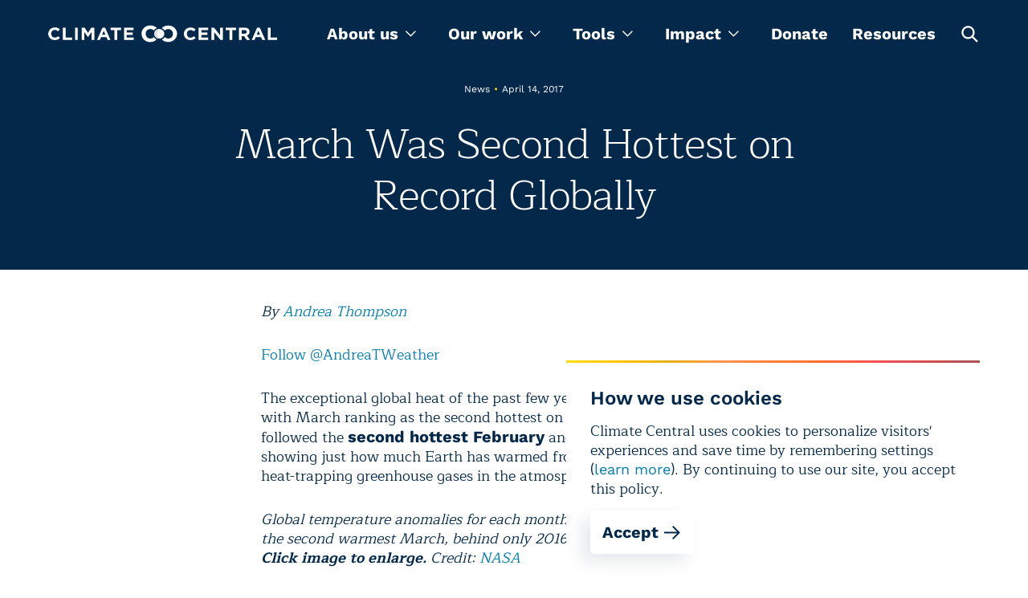

--- FILE ---
content_type: text/html; charset=utf-8
request_url: https://www.climatecentral.org/news/march-2017-second-hottest-21351?utm_content=buffer29c82&utm_medium=social&utm_source=twitter.com&utm_campaign=buffer
body_size: 20795
content:
<!DOCTYPE html><html lang="en"><head><meta charSet="utf-8"/><meta name="viewport" content="width=device-width, initial-scale=1"/><link rel="preload" as="image" href="https://images.ctfassets.net/cxgxgstp8r5d/2zylyW6O8UtcGVUGpYVYW0/374e7eb39f0a15e560484a45a06d58cf/cc-footer-logo.png"/><link rel="stylesheet" href="/_next/static/css/ea0134cc20a84dd8.css" data-precedence="next"/><link rel="stylesheet" href="/_next/static/css/399c9fe848aea2b5.css" data-precedence="next"/><link rel="stylesheet" href="/_next/static/css/861c03cb99152af2.css" data-precedence="next"/><link rel="stylesheet" href="/_next/static/css/1fa56f3c345b6801.css" data-precedence="next"/><link rel="stylesheet" href="/_next/static/css/62cf2f1da574282d.css" data-precedence="next"/><link rel="stylesheet" href="/_next/static/css/9e74d773c9e13245.css" data-precedence="next"/><link rel="stylesheet" href="/_next/static/css/43915c453af25b9b.css" data-precedence="next"/><link rel="stylesheet" href="/_next/static/css/7ee51dd3b1a326bc.css" data-precedence="next"/><link rel="stylesheet" href="/_next/static/css/8caa342fa5552811.css" data-precedence="next"/><link rel="stylesheet" href="/_next/static/css/5f207500de11478f.css" data-precedence="next"/><link rel="stylesheet" href="/_next/static/css/f393adda8b325578.css" data-precedence="next"/><link rel="preload" as="script" fetchPriority="low" href="/_next/static/chunks/webpack-4552237264c0d705.js"/><script src="/_next/static/chunks/4bd1b696-5906727a68af1e44.js" async=""></script><script src="/_next/static/chunks/1075-d73b29c97d666901.js" async=""></script><script src="/_next/static/chunks/main-app-45c9a4dd5bd72b48.js" async=""></script><script src="/_next/static/chunks/9224-7d1c14bf48c68b38.js" async=""></script><script src="/_next/static/chunks/9929-802bae9b632c4d6a.js" async=""></script><script src="/_next/static/chunks/8620-6606c5809729efde.js" async=""></script><script src="/_next/static/chunks/1109-34fbf2bfa56bc327.js" async=""></script><script src="/_next/static/chunks/app/layout-3a6afbd563453c85.js" async=""></script><script src="/_next/static/chunks/60-aad3901fbb3c7e3a.js" async=""></script><script src="/_next/static/chunks/9130-c5b1a3e62eddb1c6.js" async=""></script><script src="/_next/static/chunks/8650-6bf02d8e92b133e4.js" async=""></script><script src="/_next/static/chunks/3670-9508c770cec361b9.js" async=""></script><script src="/_next/static/chunks/app/page-4dfcdf06e97f4b71.js" async=""></script><script src="/_next/static/chunks/app/not-found-fb2cf8254f678391.js" async=""></script><meta name="theme-color" content="#032849"/><title>March Was Second Hottest on Record Globally | Climate Central</title><meta name="description" content="March was the second hottest March on record, according to NASA, behind only 2016, a mark of rising global warming."/><link rel="manifest" href="/site.webmanifest"/><meta name="keywords" content="climate change, global warming, climate scientist, global warming facts, causes of global warming, effects of global warming, global climate change, agw, anthropogenic global warming, climate change facts, recent climate change"/><meta name="facebook-domain-verification" content="bc7pgkscnoe2thcdfj1tnx3mox23sf"/><meta name="RepostUsAPIKey" content="5fecfdbc7abba92a63dd2fe9faddcd49"/><meta name="news_keywords" content="climate change, global warming, climate scientist, global warming facts, causes of global warming, effects of global warming, global climate change, agw, anthropogenic global warming, climate change facts, recent climate change"/><meta name="fb:pages" content="57984115023"/><meta name="mask-icon" content="/images/safari-pinned-tab.svg"/><meta property="og:title" content="March Was Second Hottest on Record Globally | Climate Central"/><meta property="og:description" content="March was the second hottest March on record, according to NASA, behind only 2016, a mark of rising global warming."/><meta property="og:image" content="https://images.ctfassets.net/cxgxgstp8r5d/hzONgr7aZ9Q38MOtdux5r/c900fa6cb6ed63fb4d58689eafde0365/CC_Logo.jpeg"/><meta property="og:image:width" content="1020"/><meta property="og:image:height" content="609"/><meta name="twitter:card" content="summary_large_image"/><meta name="twitter:site" content="@climatecentral"/><meta name="twitter:title" content="March Was Second Hottest on Record Globally | Climate Central"/><meta name="twitter:description" content="March was the second hottest March on record, according to NASA, behind only 2016, a mark of rising global warming."/><meta name="twitter:image" content="https://images.ctfassets.net/cxgxgstp8r5d/hzONgr7aZ9Q38MOtdux5r/c900fa6cb6ed63fb4d58689eafde0365/CC_Logo.jpeg"/><meta name="twitter:image:width" content="1020"/><meta name="twitter:image:height" content="609"/><link rel="icon" href="/images/favicon-32x32.png" type="image/png" sizes="32x32"/><link rel="icon" href="/images/favicon-16x16.png" type="image/png" sizes="16x16"/><link rel="icon" href="/images/favicon.png" type="image/x-icon"/><link rel="apple-touch-icon" href="/images/apple-touch-icon.png" sizes="180x180"/><script src="/_next/static/chunks/polyfills-42372ed130431b0a.js" noModule=""></script></head><body><noscript><iframe src="https://www.googletagmanager.com/ns.html?id=GTM-T3QQM4DM" height="0" width="0" style="display:none;visibility:hidden"></iframe></noscript><header class="styles_header__S7hHf styles_header_visible__3dN5s"><section class="styles_container__WUjis styles_size-xl__eYh_7 styles_header_wrapper__pooD6"><button aria-label="Toggle menu" type="button" class="styles_burger__CHViT"><svg width="20" height="2" fill="none" xmlns="http://www.w3.org/2000/svg" class="styles_line__vBssU"><path stroke="#fff" stroke-width="1.5" d="M0 1.25h20"></path></svg><svg width="20" height="2" fill="none" xmlns="http://www.w3.org/2000/svg" class="styles_line__vBssU"><path stroke="#fff" stroke-width="1.5" d="M0 1.25h20"></path></svg><svg width="20" height="2" fill="none" xmlns="http://www.w3.org/2000/svg" class="styles_line__vBssU"><path stroke="#fff" stroke-width="1.5" d="M0 1.25h20"></path></svg></button><div class="styles_logo_container__Om3se"><a title="homepage" class="styles_logo__YUK8g" href="/"><svg viewBox="0 0 340 27" fill="none" xmlns="http://www.w3.org/2000/svg" class="styles_logo_mobile__z_4r_"><path d="M340 22.987v-3.686h-9.448V4.29h-4.125v18.696H340zm-25.151-7.9h-5.056l2.528-6.056 2.528 6.057zm7.585 7.9L314.317 4.16h-3.859l-8.117 18.827h4.258l1.73-4.213h7.984l1.73 4.213h4.391zm-27.412-12.244c0 1.58-1.198 2.633-3.194 2.633h-4.259V7.978h4.126c2.129 0 3.327.922 3.327 2.765zm4.79 12.244l-4.657-6.714c2.395-.922 3.992-2.765 3.992-5.793 0-3.819-2.662-6.189-7.053-6.189h-8.65v18.696h4.125v-5.924h3.327l3.992 5.924h4.924zM279.319 8.11V4.29H263.75V8.11h5.722v14.877h4.125V8.11h5.722zm-19.961 14.877V4.291h-4.125v11.455L246.45 4.29h-3.859v18.696h4.125v-11.85l9.182 11.85h3.46zm-21.558 0v-3.686h-10.246v-3.95h8.916v-3.687h-8.916V7.978h10.113V4.291h-14.238v18.696H237.8zm-18.763-3.028l-2.661-2.633c-1.464 1.316-2.795 2.238-4.924 2.238-3.194 0-5.456-2.633-5.456-5.925 0-3.16 2.262-5.793 5.456-5.793 1.863 0 3.327.79 4.791 2.107l2.661-3.028c-1.73-1.712-3.859-2.897-7.452-2.897-5.855 0-9.847 4.345-9.847 9.611 0 5.398 4.125 9.612 9.714 9.612 3.726 0 5.855-1.317 7.718-3.292zm-92.086 3.028v-3.686h-10.247v-3.95h8.916v-3.687h-8.916V7.978h10.114V4.291h-14.239v18.696h14.372zM108.321 8.11V4.29h-15.57V8.11h5.723v14.877h4.125V8.11h5.722zm-23.288 6.978h-5.056l2.528-6.057 2.528 6.057zm7.452 7.9L84.501 4.16h-3.86l-8.117 18.827h4.259l1.73-4.213h7.984l1.73 4.213h4.258zm-23.953 0V4.29h-4.524l-4.924 7.9-4.924-7.9h-4.524v18.696h4.125V10.875l5.19 7.9h.133l5.323-8.032v12.244h4.125zM43.914 4.29h-4.125v18.696h4.125V4.291zm-8.517 18.696v-3.686H25.95V4.29h-4.125v18.696h13.573zM17.433 19.96l-2.662-2.633c-1.464 1.316-2.795 2.106-4.924 2.106-3.193 0-5.456-2.633-5.456-5.924 0-3.16 2.263-5.793 5.456-5.793 1.863 0 3.327.79 4.791 2.106l2.661-3.028c-1.73-1.712-3.859-2.897-7.452-2.897C3.992 4.028 0 8.373 0 13.64c0 5.398 4.125 9.612 9.714 9.612 3.593 0 5.722-1.317 7.719-3.292zM157.026 18.773c-1.597 1.317-3.194 2.107-5.456 2.107-3.859 0-6.787-3.16-6.787-7.241v-.132c0-4.081 2.928-7.241 6.787-7.241 1.996 0 3.593.658 5.456 2.238 1.065-1.58 2.529-2.897 4.392-3.687l-.134-.131c-2.661-2.633-5.722-3.818-9.714-3.818-7.319 0-12.908 5.398-12.908 12.64v.13c0 3.424 1.331 6.584 3.593 8.954 2.395 2.37 5.589 3.686 9.049 3.686 4.125 0 6.92-1.185 9.714-3.95-1.597-.921-3.06-2.106-3.992-3.555zM178.318 1c-3.86 0-7.186 1.448-9.582 3.95 1.863.79 3.327 2.106 4.392 3.686 1.197-1.316 3.06-2.238 5.19-2.238 3.992 0 7.052 3.16 7.052 7.241v.132c0 4.081-3.06 7.11-6.919 7.11-2.13 0-3.86-.79-5.19-2.239-1.065 1.712-2.662 3.029-4.525 3.687 2.396 2.37 5.722 3.818 9.582 3.818 7.318 0 13.174-5.53 13.174-12.64C191.359 6.399 185.77 1 178.318 1z" fill="#fff"></path><path d="M157.559 13.64c0-4.082 3.326-7.373 7.452-7.373 4.125 0 7.452 3.291 7.452 7.373 0 4.081-3.327 7.373-7.452 7.373-4.126 0-7.452-3.292-7.452-7.373z" fill="#fff"></path><path d="M165.011 21.013c-4.126 0-7.452-3.292-7.452-7.373 0-4.082 3.326-7.373 7.452-7.373 0 0-3.194 3.554-3.194 7.373 0 3.818 3.194 7.373 3.194 7.373z" fill="#DCDDDE"></path></svg><img alt="Climate Central" loading="lazy" decoding="async" data-nimg="fill" class="styles_logo_desktop__WVE9x" style="position:absolute;height:100%;width:100%;left:0;top:0;right:0;bottom:0;color:transparent" sizes="100vw" srcSet="/_next/image?url=%2F_next%2Fstatic%2Fmedia%2Flogo_desktop.f693f34d.png&amp;w=640&amp;q=75 640w, /_next/image?url=%2F_next%2Fstatic%2Fmedia%2Flogo_desktop.f693f34d.png&amp;w=750&amp;q=75 750w, /_next/image?url=%2F_next%2Fstatic%2Fmedia%2Flogo_desktop.f693f34d.png&amp;w=828&amp;q=75 828w, /_next/image?url=%2F_next%2Fstatic%2Fmedia%2Flogo_desktop.f693f34d.png&amp;w=1080&amp;q=75 1080w, /_next/image?url=%2F_next%2Fstatic%2Fmedia%2Flogo_desktop.f693f34d.png&amp;w=1200&amp;q=75 1200w, /_next/image?url=%2F_next%2Fstatic%2Fmedia%2Flogo_desktop.f693f34d.png&amp;w=1920&amp;q=75 1920w, /_next/image?url=%2F_next%2Fstatic%2Fmedia%2Flogo_desktop.f693f34d.png&amp;w=2048&amp;q=75 2048w, /_next/image?url=%2F_next%2Fstatic%2Fmedia%2Flogo_desktop.f693f34d.png&amp;w=3840&amp;q=75 3840w" src="/_next/image?url=%2F_next%2Fstatic%2Fmedia%2Flogo_desktop.f693f34d.png&amp;w=3840&amp;q=75"/></a></div><div class="styles_wrapper__ESYo4"><nav><ul class="styles_nav_list__M0jcL"><li class="styles_dropdown_container__xDfeW"><div class="styles_dropdown__EyDRw" tabindex="0" role="menu"><span role="menuitem">About us<svg viewBox="0 0 14 9" fill="none" xmlns="http://www.w3.org/2000/svg" width="14"><path fill-rule="evenodd" clip-rule="evenodd" d="M13.913 1.718L12.956.76 7.391 6.327 1.826.76l-.957.957 6.521 6.52 6.523-6.52z" fill="#fff"></path></svg></span><ul><li><a class="styles_link__b4mRh styles_size-xl__5voTA styles_variant-text__B2gZa styles_theme-light__2Q4Jb" href="/what-we-do">About us</a></li><li><a class="styles_link__b4mRh styles_size-xl__5voTA styles_variant-text__B2gZa styles_theme-light__2Q4Jb" href="/programs">Programs</a></li><li><a class="styles_link__b4mRh styles_size-xl__5voTA styles_variant-text__B2gZa styles_theme-light__2Q4Jb" href="/what-we-do/people">Team</a></li><li><a class="styles_link__b4mRh styles_size-xl__5voTA styles_variant-text__B2gZa styles_theme-light__2Q4Jb" href="/press-releases">Press releases</a></li></ul></div></li><li class="styles_dropdown_container__xDfeW"><div tabindex="0" role="menu" class="styles_dropdown__hlLPH"><span role="menuitem">Our work<svg viewBox="0 0 14 9" fill="none" xmlns="http://www.w3.org/2000/svg" width="14"><path fill-rule="evenodd" clip-rule="evenodd" d="M13.913 1.718L12.956.76 7.391 6.327 1.826.76l-.957.957 6.521 6.52 6.523-6.52z" fill="#fff"></path></svg></span><div class="styles_megamenu_container__Hx3by"><section class="styles_container__WUjis styles_size-xl__eYh_7 styles_megamenu_wrapper__37kGq"><ul class="styles_menu_wrapper__CKYxX"><li class="styles_menu_item__NMU72 styles_active__Hmf5W"><button type="button">Maps</button></li><li class="styles_menu_item__NMU72"><button type="button">Tools</button></li><li class="styles_menu_item__NMU72"><button type="button">Content</button></li><li class="styles_menu_item__NMU72"><button type="button">Special Projects</button></li><li class="styles_menu_item__NMU72"><button type="button">Data products</button></li></ul><div class="styles_programs_container__Mbhzl"><ul class="styles_programs_wrapper__WtkC1"><li class="styles_programs_item__DE8_C"><a target="_blank" rel="noopener noreferrer" href="https://csi.climatecentral.org" class="styles_link__b4mRh styles_size-lg__GeVBA styles_variant-text__B2gZa styles_theme-dark___f288 styles_tool_link__HcP6w">Climate Shift Index</a><p class="styles_text__oPI97 styles_programs_subtitle__9SXT6">The Climate Shift Index (CSI), Climate Central’s daily temperature attribution system, applies the latest peer-reviewed methodology to map the influence of climate change on temperatures across the globe, every day.
</p></li><li class="styles_programs_item__DE8_C"><a target="_blank" rel="noopener noreferrer" href="https://coastal.climatecentral.org/" class="styles_link__b4mRh styles_size-lg__GeVBA styles_variant-text__B2gZa styles_theme-dark___f288 styles_tool_link__HcP6w">Coastal Risk Screening Tool</a><p class="styles_text__oPI97 styles_programs_subtitle__9SXT6">Explore local sea level rise and coastal flooding risks worldwide with maps that use the most advanced available global model of coastal elevations.</p></li><li class="styles_programs_item__DE8_C"><a target="_blank" rel="noopener noreferrer" href="http://csi.climatecentral.org/ocean" class="styles_link__b4mRh styles_size-lg__GeVBA styles_variant-text__B2gZa styles_theme-dark___f288 styles_tool_link__HcP6w">Climate Shift Index: Ocean</a><p class="styles_text__oPI97 styles_programs_subtitle__9SXT6">The Climate Shift Index: Ocean (Ocean CSI) applies peer-reviewed science to quantify the influence of climate change on daily sea surface temperatures across the world&#x27;s oceans.
</p></li><li class="styles_programs_item__DE8_C"><a target="_blank" rel="noopener noreferrer" href="https://csi.climatecentral.org/ocean?latest-atlantic-storm" class="styles_link__b4mRh styles_size-lg__GeVBA styles_variant-text__B2gZa styles_theme-dark___f288 styles_tool_link__HcP6w">Climate Shift Index: Tropical Cyclones</a><p class="styles_text__oPI97 styles_programs_subtitle__9SXT6">The Climate Shift Index: Tropical Cyclones (Tropical Cyclone CSI) applies peer-reviewed science to quantify how climate change affects the strength of tropical cyclones.</p></li></ul><div class="styles_programs_button__kdrzS"><a target="_blank" rel="noopener noreferrer" href="https://www.climatecentral.org/resources?page=1&amp;tab=tools" class="styles_link__b4mRh styles_size-lg__GeVBA styles_variant-text__B2gZa styles_theme-dark___f288"><svg width="24" height="24" fill="none" xmlns="http://www.w3.org/2000/svg" class="styles_arrow__hEBxd"><path fill-rule="evenodd" clip-rule="evenodd" d="M13.414 4l8.485 8.485-8.485 8.486L12 19.557l6.057-6.057H2v-2h16.086L12 5.414 13.414 4z" fill="#fff"></path></svg></a></div></div></section></div></div></li><li class="styles_dropdown_container__xDfeW"><div class="styles_dropdown__EyDRw" tabindex="0" role="menu"><span role="menuitem">Tools<svg viewBox="0 0 14 9" fill="none" xmlns="http://www.w3.org/2000/svg" width="14"><path fill-rule="evenodd" clip-rule="evenodd" d="M13.913 1.718L12.956.76 7.391 6.327 1.826.76l-.957.957 6.521 6.52 6.523-6.52z" fill="#fff"></path></svg></span><ul><li><a target="_blank" rel="noopener noreferrer" href="https://www.climatecentral.org/climate-local/" class="styles_link__b4mRh styles_size-xl__5voTA styles_variant-text__B2gZa styles_theme-light__2Q4Jb">Local Climate Information</a></li><li><a target="_blank" rel="noopener noreferrer" href="https://www.climatecentral.org/climate-services/billion-dollar-disasters" class="styles_link__b4mRh styles_size-xl__5voTA styles_variant-text__B2gZa styles_theme-light__2Q4Jb">U.S. Billion-Dollar Weather and Climate Disasters</a></li><li><a target="_blank" rel="noopener noreferrer" href="https://app.climatecentral.org/coastal-risk-finder" class="styles_link__b4mRh styles_size-xl__5voTA styles_variant-text__B2gZa styles_theme-light__2Q4Jb">Coastal Risk Finder </a></li><li><a target="_blank" rel="noopener noreferrer" href="https://csi.climatecentral.org" class="styles_link__b4mRh styles_size-xl__5voTA styles_variant-text__B2gZa styles_theme-light__2Q4Jb">Global Climate Shift Index</a></li><li><a target="_blank" rel="noopener noreferrer" href="https://www.climatecentral.org/tools/floodvision-riskviewer" class="styles_link__b4mRh styles_size-xl__5voTA styles_variant-text__B2gZa styles_theme-light__2Q4Jb">FloodVision RiskViewer</a></li></ul></div></li><li class="styles_dropdown_container__xDfeW"><div class="styles_dropdown__EyDRw" tabindex="0" role="menu"><span role="menuitem">Impact<svg viewBox="0 0 14 9" fill="none" xmlns="http://www.w3.org/2000/svg" width="14"><path fill-rule="evenodd" clip-rule="evenodd" d="M13.913 1.718L12.956.76 7.391 6.327 1.826.76l-.957.957 6.521 6.52 6.523-6.52z" fill="#fff"></path></svg></span><ul><li><a class="styles_link__b4mRh styles_size-xl__5voTA styles_variant-text__B2gZa styles_theme-light__2Q4Jb" href="/impact-stories">Stories</a></li><li><a class="styles_link__b4mRh styles_size-xl__5voTA styles_variant-text__B2gZa styles_theme-light__2Q4Jb" href="/research">Research</a></li></ul></div></li><li class="styles_link__55gr_"><a class="styles_link__b4mRh styles_size-lg__GeVBA styles_variant-text__B2gZa styles_theme-dark___f288 styles_nav_link__1o3DC" href="/donate">Donate</a></li><li class="styles_link__55gr_"><a class="styles_link__b4mRh styles_size-lg__GeVBA styles_variant-text__B2gZa styles_theme-dark___f288 styles_nav_link__1o3DC" href="/resources">Resources</a></li><li><button type="button" class="styles_button__xtIaP" aria-labelledby="open-search-box"><svg width="25" height="24" fill="none" xmlns="http://www.w3.org/2000/svg"><path fill-rule="evenodd" clip-rule="evenodd" d="M22.751 21.149l-5.824-5.824a8.149 8.149 0 10-1.6 1.6l5.823 5.825 1.601-1.601zm-6.445-10.73a5.885 5.885 0 11-11.77 0 5.885 5.885 0 0111.77 0z" fill="#fff"></path></svg><span hidden="" id="open-search-box">Open search box</span></button></li></ul></nav><div class="styles_search_container__a0dpQ"><form class="styles_search_close__oiHFI"><div class="styles_wrapper__ddmJE"><div class="styles_input_wrapper__8SWje"><input type="text" id="" aria-label="search" placeholder="Enter Search Here" class="styles_input__RWJid styles_dark___ZoR5 styles_search_input__56x2u styles_search_input__F2kK6" name="search" value=""/></div><button type="submit" aria-labelledby="search-button-search" class="styles_search_button__iWBmY"><svg width="25" height="25" fill="none" xmlns="http://www.w3.org/2000/svg"><path fill-rule="evenodd" clip-rule="evenodd" d="M22.751 21.149l-5.824-5.824a8.149 8.149 0 10-1.6 1.6l5.823 5.825 1.601-1.601zm-6.445-10.73a5.885 5.885 0 11-11.77 0 5.885 5.885 0 0111.77 0z" fill="#fff"></path></svg><span id="search-button-search" hidden="">Search</span></button></div></form></div></div><button type="button" aria-labelledby="open-search" class="styles_toggle_button__wewuI"><svg width="25" height="25" fill="none" xmlns="http://www.w3.org/2000/svg"><path fill-rule="evenodd" clip-rule="evenodd" d="M22.751 21.149l-5.824-5.824a8.149 8.149 0 10-1.6 1.6l5.823 5.825 1.601-1.601zm-6.445-10.73a5.885 5.885 0 11-11.77 0 5.885 5.885 0 0111.77 0z" fill="#fff"></path></svg><span id="open-search" hidden="">Open search box</span></button></section><div class="styles_mobile_main_nav__iidgA"><section class="styles_container__WUjis styles_size-xl__eYh_7 styles_mobile_header_container__MNfZK styles_mobile_header_closed__b6ktJ"></section></div></header><main id="main-app"><div class="styles_wrapper__b5zG_ styles_wrapper_padding__nOe3g"><section class="styles_container__WUjis styles_size-xl__eYh_7 styles_container__urRZ7 styles_centered_without_img__fLiCV"><div class="styles_text_container__sQobq styles_text_container_centered__usTli"><p class="styles_label__C_oys styles_label__qBsWs">News<span class="styles_separator__9_b5s styles_yellow__agzXB">•</span>April 14, 2017</p><h1 class="styles_heading__YVx6f styles_level-h1__Gu4WZ styles_heading__xZy9L">March Was Second Hottest on Record Globally</h1></div></section></div><section class="styles_container__WUjis styles_size-sm__wMFbG styles_richText__qKhfI posts"><p class="styles_text__oPI97 rich-text-element"><i>By </i><a class="rich-text-element" href="/what-we-do/people/andrea-thompson"><i>Andrea Thompson</i></a></p><p class="styles_text__oPI97 rich-text-element"><a target="_blank" rel="noopener noreferrer" href="https://twitter.com/AndreaTWeather">Follow @AndreaTWeather</a></p><p class="styles_text__oPI97 rich-text-element">The exceptional global heat of the past few years continued last month, with March ranking as the second hottest on record for the planet. It followed the <a class="styles_link__b4mRh styles_size-lg__GeVBA styles_variant-text__B2gZa styles_theme-light__2Q4Jb rich-text-element" href="/">second hottest February</a> and <a class="styles_link__b4mRh styles_size-lg__GeVBA styles_variant-text__B2gZa styles_theme-light__2Q4Jb rich-text-element" href="/">third hottest January</a>, showing just how much Earth has warmed from the continued buildup of heat-trapping greenhouse gases in the atmosphere.</p><p class="styles_text__oPI97 rich-text-element"><i>Global temperature anomalies for each month since 1880. March 2017 was the second warmest March, behind only 2016.</i><br/><i><b>Click image to enlarge.</b></i><i> Credit: </i><a target="_blank" rel="noopener noreferrer" href="https://data.giss.nasa.gov/gistemp/news/20170414/"><i>NASA</i></a></p><div class="rich-image rich-text-element"><img alt="Image" loading="lazy" width="720" height="498" decoding="async" data-nimg="1" class="styles_image__J5Ic_ styles_image80__RJqaX" style="color:transparent" srcSet="https://images.ctfassets.net/cxgxgstp8r5d/e13b27a7068fc0463a4aa9d847b31c44/a35848f1b651b0b04877a2ab04818d2c/4_14_17_Andrea_CC_March17temp_720_498_s_c1_c_c.jpg?w=750&amp;q=85&amp;fm=webp 1x, https://images.ctfassets.net/cxgxgstp8r5d/e13b27a7068fc0463a4aa9d847b31c44/a35848f1b651b0b04877a2ab04818d2c/4_14_17_Andrea_CC_March17temp_720_498_s_c1_c_c.jpg?w=1920&amp;q=85&amp;fm=webp 2x" src="https://images.ctfassets.net/cxgxgstp8r5d/e13b27a7068fc0463a4aa9d847b31c44/a35848f1b651b0b04877a2ab04818d2c/4_14_17_Andrea_CC_March17temp_720_498_s_c1_c_c.jpg?w=1920&amp;q=85&amp;fm=webp"/></div><p class="styles_text__oPI97 rich-text-element">March was 2.02°F (1.12°C) warmer than the 1951-1980 average, according to <a target="_blank" rel="noopener noreferrer" href="https://data.giss.nasa.gov/gistemp/news/20170414/">NASA data</a> released Friday. It ranks behind only March 2016, which was 2.29°F (1.27°C) above that same average. NASA’s global temperature records extend back 137 years.</p><p class="styles_text__oPI97 rich-text-element">While global temperatures in 2016 received a small boost from an exceptionally strong El Niño — which features warmer-than normal ocean waters in the eastern tropical Pacific  — the majority of the temperature rise is due to human-caused global warming.</p><p class="styles_text__oPI97 rich-text-element">Current levels of carbon dioxide — the main greenhouse gas driving up global temperatures — are unprecedented in human history, and if they continued unabated, could reach a level not seen in the atmosphere <a class="rich-text-element" href="/news/climate-change-unseen-50-million-years-21312">in 50 million years</a>, according to a recent study.</p><p class="styles_text__oPI97 rich-text-element"><b>RELATED</b><a class="styles_link__b4mRh styles_size-lg__GeVBA styles_variant-text__B2gZa styles_theme-light__2Q4Jb rich-text-element" href="/">Heat Is On for 2017, Just Not Record-Setting</a><br/><a class="styles_link__b4mRh styles_size-lg__GeVBA styles_variant-text__B2gZa styles_theme-light__2Q4Jb rich-text-element" href="/">Global Heat Continues With Second-Hottest February</a></p><p class="styles_text__oPI97 rich-text-element">Since the beginning of the Industrial Revolution, carbon dioxide levels have risen from about 280 parts per million to <a class="styles_link__b4mRh styles_size-lg__GeVBA styles_variant-text__B2gZa styles_theme-light__2Q4Jb rich-text-element" href="/">more than 400 ppm</a>. Those levels are <a class="styles_link__b4mRh styles_size-lg__GeVBA styles_variant-text__B2gZa styles_theme-light__2Q4Jb rich-text-element" href="/">expected to top 410 ppm</a> in the next few weeks.</p><p class="styles_text__oPI97 rich-text-element">While 2017 isn’t expected to top 2016 as the <a class="styles_link__b4mRh styles_size-lg__GeVBA styles_variant-text__B2gZa styles_theme-light__2Q4Jb rich-text-element" href="/">hottest year on record</a> globally, in part because El Niño has dissipated (though there are some signs it could return later this year), it is still likely to <a class="styles_link__b4mRh styles_size-lg__GeVBA styles_variant-text__B2gZa styles_theme-light__2Q4Jb rich-text-element" href="/">rank among the hottest years</a>, according to projections from the U.K. Met Office.</p><p class="styles_text__oPI97 rich-text-element">So far, global temperatures this year are on track with those projections, Adam Scaife, head of long-range prediction at the Met Office, said.</p><p class="styles_text__oPI97 rich-text-element">“We have said a number of times now that we would likely see three record years in a row and then another very warm, but perhaps not record year, in 2017, so the small number of data we have so far for 2017 also concur with that,” he said in an email last month.</p><p class="styles_text__oPI97 rich-text-element"><i>How temperatures around the world varied compared to the 1951-1980 average, with red colors denoting warmer-than-average temperatures and blue cooler-than-average. Much of the U.S., as well as all of Europe and Russia were abnormally warm.</i><br/><i><b>Click image to enlarge.</b></i><i> Credit: </i><a target="_blank" rel="noopener noreferrer" href="https://data.giss.nasa.gov/gistemp/news/20170414/"><i>NASA</i></a></p><div class="rich-image rich-text-element"><img alt="Image" loading="lazy" width="720" height="477" decoding="async" data-nimg="1" class="styles_image__J5Ic_ styles_image80__RJqaX" style="color:transparent" srcSet="https://images.ctfassets.net/cxgxgstp8r5d/4b6aea679b113126e41c958484508cee/3dfd4dade31cdca013eae2054371e46f/4_14_17_Andrea_CC_March17map_720_477_s_c1_c_c.jpg?w=750&amp;q=85&amp;fm=webp 1x, https://images.ctfassets.net/cxgxgstp8r5d/4b6aea679b113126e41c958484508cee/3dfd4dade31cdca013eae2054371e46f/4_14_17_Andrea_CC_March17map_720_477_s_c1_c_c.jpg?w=1920&amp;q=85&amp;fm=webp 2x" src="https://images.ctfassets.net/cxgxgstp8r5d/4b6aea679b113126e41c958484508cee/3dfd4dade31cdca013eae2054371e46f/4_14_17_Andrea_CC_March17map_720_477_s_c1_c_c.jpg?w=1920&amp;q=85&amp;fm=webp"/></div><p class="styles_text__oPI97 rich-text-element">Of the 17 hottest years on record, 16 have occurred in the 21st century (the exception was the strong El Niño year of 1998), according to the <a target="_blank" rel="noopener noreferrer" href="https://www.ncdc.noaa.gov/sotc/global/201613">National Oceanic and Atmospheric Administration</a>. The five warmest years have all occurred since 2010, according to NOAA, which will release its own global temperature data for March on April 19.</p><p class="styles_text__oPI97 rich-text-element">So far this year NOAA’s rankings have agreed with NASA’s.</p><p class="styles_text__oPI97 rich-text-element"><b>You May Also Like:</b><br/><a class="styles_link__b4mRh styles_size-lg__GeVBA styles_variant-text__B2gZa styles_theme-light__2Q4Jb rich-text-element" href="/">NOAA Is Still Lacking an Administrator to Lead Agency</a><br/><a class="styles_link__b4mRh styles_size-lg__GeVBA styles_variant-text__B2gZa styles_theme-light__2Q4Jb rich-text-element" href="/">Early Heat Wave Bakes India, Sign of What’s to Come</a><br/><a class="styles_link__b4mRh styles_size-lg__GeVBA styles_variant-text__B2gZa styles_theme-light__2Q4Jb rich-text-element" href="/">Carbon Emissions Factor Into Major Oil Sands Shakeup</a></p></section></main><footer class="styles_footer__Ap4e7"><section class="styles_container__WUjis styles_size-xl__eYh_7 styles_section__srWNa"><section class="styles_prefooter__uTL52 styles_prefooter___6EAw"><div class="styles_wrapper__TTQvu"><h3 class="styles_heading__oY261">Custom email signup</h3><p class="styles_text__oPI97 styles_newsletterCopy__CsnX_">Get updates, media alerts, and climate reporting resources</p><a class="styles_link__b4mRh styles_size-lg__GeVBA styles_variant-button__Kcll8 styles_theme-dark___f288 styles_signupLink__QF3Hw" href="/list-signup">Sign up<svg width="24" height="24" fill="none" xmlns="http://www.w3.org/2000/svg" class="styles_arrow__hEBxd"><path fill-rule="evenodd" clip-rule="evenodd" d="M13.414 4l8.485 8.485-8.485 8.486L12 19.557l6.057-6.057H2v-2h16.086L12 5.414 13.414 4z" fill="#fff"></path></svg></a></div><div class="styles_divider__1fBUH"></div><div class="styles_supportText_wrapper__B7arN styles_wrapper__TTQvu"><h3 class="styles_heading__YVx6f styles_level-h3__7qnqV rich-text-element">Support our work </h3><p class="styles_text__oPI97 rich-text-element">There are lots of ways to help fund Climate Central today</p><p class="styles_text__oPI97 rich-text-element"><a class="styles_link__b4mRh styles_size-md__15SLp styles_variant-button__Kcll8 styles_theme-dark___f288 rich-text-element" href="/donate">Learn more<svg width="24" height="24" fill="none" xmlns="http://www.w3.org/2000/svg" class="styles_arrow__hEBxd"><path fill-rule="evenodd" clip-rule="evenodd" d="M13.414 4l8.485 8.485-8.485 8.486L12 19.557l6.057-6.057H2v-2h16.086L12 5.414 13.414 4z" fill="#fff"></path></svg></a></p></div></section><div class="styles_footer_wrapper__JL_e_"><div class="styles_logo__mvQuZ"><img src="https://images.ctfassets.net/cxgxgstp8r5d/2zylyW6O8UtcGVUGpYVYW0/374e7eb39f0a15e560484a45a06d58cf/cc-footer-logo.png" alt="Climate Central"/></div><div class="styles_columns__cLqHF"><div class="styles_links_wrapper__z3h5Y"><ul><li class="styles_element__KMkhF"><a class="styles_link__b4mRh styles_size-lg__GeVBA styles_variant-text__B2gZa styles_theme-dark___f288" href="/contact">Contact Us</a></li><li class="styles_element__KMkhF"><a class="styles_link__b4mRh styles_size-lg__GeVBA styles_variant-text__B2gZa styles_theme-dark___f288" href="/what-we-do/jobs">Careers</a></li></ul></div><div class="styles_links_wrapper__z3h5Y"><ul><li class="styles_element__KMkhF"><a class="styles_link__b4mRh styles_size-lg__GeVBA styles_variant-text__B2gZa styles_theme-dark___f288" href="/donate">Donate</a></li></ul></div><div class="styles_links_wrapper__z3h5Y"><ul><li class="styles_element__KMkhF"><a class="styles_link__b4mRh styles_size-lg__GeVBA styles_variant-text__B2gZa styles_theme-dark___f288" href="/financials">Financials</a></li><li class="styles_element__KMkhF"><a class="styles_link__b4mRh styles_size-lg__GeVBA styles_variant-text__B2gZa styles_theme-dark___f288" href="/give-funders">Funders</a></li></ul></div><div class="styles_links_wrapper__z3h5Y"><ul class="styles_social_links__GgHkg"><li><a class="styles_link__AcoP0 styles_social_link__ysmNy" href="https://www.instagram.com/climatecentral/?hl=en" aria-label="Instagram" target="_blank" rel="noreferrer"><svg width="16" height="16" fill="none" xmlns="http://www.w3.org/2000/svg"><path fill-rule="evenodd" clip-rule="evenodd" d="M4.702.048C5.555.01 5.827 0 8 0s2.445.01 3.298.048c.852.039 1.433.174 1.942.372.526.204.973.478 1.417.923.445.444.719.89.923 1.417.198.509.333 1.09.372 1.942C15.99 5.555 16 5.827 16 8s-.01 2.445-.048 3.298c-.039.852-.174 1.433-.372 1.942a3.922 3.922 0 01-.923 1.417c-.444.445-.89.719-1.417.923-.509.198-1.09.333-1.942.372C10.445 15.99 10.173 16 8 16s-2.445-.01-3.298-.048c-.852-.039-1.433-.174-1.942-.372a3.922 3.922 0 01-1.417-.923A3.921 3.921 0 01.42 13.24c-.198-.509-.333-1.09-.372-1.942C.01 10.445 0 10.173 0 8s.01-2.445.048-3.298C.087 3.85.222 3.269.42 2.76c.204-.526.478-.973.923-1.417.444-.445.89-.719 1.417-.923C3.269.222 3.85.087 4.702.048zm8.016 1.716c-.282-.11-.705-.24-1.485-.276-.844-.038-1.097-.047-3.233-.047s-2.39.009-3.233.047c-.78.036-1.203.166-1.485.276-.374.145-.64.318-.92.598-.28.28-.453.546-.598.92-.11.282-.24.705-.276 1.485-.038.844-.047 1.097-.047 3.233s.009 2.39.047 3.233c.036.78.166 1.203.276 1.485.145.374.318.64.598.92.28.28.546.453.92.598.282.11.705.24 1.485.276.844.038 1.097.047 3.233.047s2.39-.009 3.233-.047c.78-.036 1.203-.166 1.485-.276.374-.145.64-.318.92-.598.28-.28.453-.546.598-.92.11-.282.24-.705.276-1.485.038-.844.047-1.097.047-3.233s-.009-2.39-.047-3.233c-.036-.78-.166-1.203-.276-1.485a2.479 2.479 0 00-.598-.92 2.478 2.478 0 00-.92-.598zM8 3.892a4.108 4.108 0 100 8.216 4.108 4.108 0 000-8.216zM5.333 8a2.667 2.667 0 105.334 0 2.667 2.667 0 00-5.334 0zm6.937-3.31a.96.96 0 100-1.92.96.96 0 000 1.92z" fill="#fff" opacity="0.5"></path></svg>Instagram</a></li><li><a class="styles_link__AcoP0 styles_social_link__ysmNy" href="https://www.facebook.com/climatecentral" aria-label="Facebook" target="_blank" rel="noreferrer"><svg width="16" height="16" fill="none" xmlns="http://www.w3.org/2000/svg"><path fill-rule="evenodd" clip-rule="evenodd" d="M15.117 0H.883A.883.883 0 000 .883v14.234c0 .488.395.883.883.883h7.669V9.812H6.469V7.39h2.083V5.608c0-2.066 1.263-3.191 3.106-3.191.62-.002 1.242.03 1.86.093v2.16h-1.27c-1.004 0-1.2.475-1.2 1.176v1.542h2.4l-.311 2.422h-2.103V16h4.083a.883.883 0 00.883-.883V.883A.883.883 0 0015.117 0z" fill="#fff" opacity="0.5"></path></svg>Facebook</a></li><li><a class="styles_link__AcoP0 styles_social_link__ysmNy" href="https://twitter.com/ClimateCentral" aria-label="Twitter" target="_blank" rel="noreferrer"><svg xmlns="http://www.w3.org/2000/svg" width="16" height="16"><path fill="#fff" d="M12.164 1.5h2.203L9.551 7.008l5.668 7.492H10.78L7.305 9.957 3.328 14.5h-2.21l5.155-5.89L.836 1.5h4.55l3.141 4.152zm-.777 11.68h1.222L4.723 2.75H3.41zm0 0" opacity="0.5"></path></svg>X</a></li><li><a class="styles_link__AcoP0 styles_social_link__ysmNy" href="https://www.youtube.com/channel/UCYDMc5bimX8L-C8XebruFzg" aria-label="Youtube" target="_blank" rel="noreferrer"><svg width="16" height="16" fill="none" xmlns="http://www.w3.org/2000/svg"><path fill-rule="evenodd" clip-rule="evenodd" d="M12.127.004c-1.015.049-1.99.491-2.745 1.245L6.423 4.206c.465-.467 2.19-.146 2.609.273l1.79-1.79c.397-.396.893-.64 1.402-.662a1.63 1.63 0 011.265.487c.401.401.487.868.487 1.187 0 .532-.244 1.062-.662 1.478L10.2 8.311c-.784.783-1.976.847-2.667.156a1.023 1.023 0 00-1.44 0 1.02 1.02 0 000 1.44 3.66 3.66 0 002.608 1.07c1.041 0 2.104-.426 2.92-1.246l3.133-3.112C15.55 5.826 16 4.766 16 3.7c0-.99-.375-1.931-1.07-2.627a3.679 3.679 0 00-2.803-1.07zm-4.828 5.02c-1.041 0-2.121.427-2.939 1.245L1.246 9.38C.45 10.174 0 11.234 0 12.3c0 .99.375 1.931 1.07 2.627a3.68 3.68 0 002.803 1.07c1.015-.049 1.99-.491 2.745-1.245l2.959-2.957c-.468.466-2.19.146-2.609-.273l-1.79 1.79c-.397.396-.893.637-1.402.662a1.629 1.629 0 01-1.265-.487 1.653 1.653 0 01-.487-1.187c0-.532.244-1.062.662-1.478L5.8 7.689c.784-.783 1.976-.844 2.667-.156a1.021 1.021 0 001.44 0 1.02 1.02 0 000-1.44A3.663 3.663 0 007.3 5.023z" fill="#fff" opacity="0.5"></path></svg>YouTube</a></li><li><a class="styles_link__AcoP0 styles_social_link__ysmNy" href="https://www.linkedin.com/company/climate-central" aria-label="Linkedin" target="_blank" rel="noreferrer"><svg fill="#fff" opacity="0.5" width="16" height="16" viewBox="0 0 24 24" xmlns="http://www.w3.org/2000/svg" data-name="Layer 1"><path d="M20.47 2H3.53a1.45 1.45 0 00-1.47 1.43v17.14A1.45 1.45 0 003.53 22h16.94a1.45 1.45 0 001.47-1.43V3.43A1.45 1.45 0 0020.47 2zM8.09 18.74h-3v-9h3zM6.59 8.48a1.56 1.56 0 110-3.12 1.57 1.57 0 110 3.12zm12.32 10.26h-3v-4.83c0-1.21-.43-2-1.52-2A1.65 1.65 0 0012.85 13a2 2 0 00-.1.73v5h-3v-9h3V11a3 3 0 012.71-1.5c2 0 3.45 1.29 3.45 4.06z"></path></svg>LinkedIn</a></li><li><a class="styles_link__AcoP0 styles_social_link__ysmNy" href="https://bsky.app/profile/did:plc:rvso2itxklrx7kn5qrwtkuy6" aria-label="Bluesky" target="_blank" rel="noreferrer"><svg xmlns="http://www.w3.org/2000/svg" width="16" height="16" fill="#fff" opacity="0.5"><path d="M3.468 1.948C5.303 3.325 7.276 6.118 8 7.616c.725-1.498 2.698-4.29 4.532-5.668C13.855.955 16 .186 16 2.632c0 .489-.28 4.105-.444 4.692-.572 2.04-2.653 2.561-4.504 2.246 3.236.551 4.06 2.375 2.281 4.2-3.376 3.464-4.852-.87-5.23-1.98-.07-.204-.103-.3-.103-.218 0-.081-.033.014-.102.218-.379 1.11-1.855 5.444-5.231 1.98-1.778-1.825-.955-3.65 2.28-4.2-1.85.315-3.932-.205-4.503-2.246C.28 6.737 0 3.12 0 2.632 0 .186 2.145.955 3.468 1.948"></path></svg>Bluesky</a></li></ul></div></div><div class="styles_copyrights__fLIGv"><p>Copyright © 2025 Climate Central</p><p>Registered 501(c)(3). EIN: 26-1797336</p></div><div class="styles_copyrights_container__NGAaU"><ul class="styles_copyrights_links__P1Y7b"><li class="styles_copylink__Qt6d2"><a class="styles_link__b4mRh styles_size-sm__sZLpM styles_variant-text__B2gZa styles_theme-dark___f288 styles_footer_copyrights_nav__yRq7I" href="/what-we-do/legal">Terms of use</a></li><li class="styles_copylink__Qt6d2"><a class="styles_link__b4mRh styles_size-sm__sZLpM styles_variant-text__B2gZa styles_theme-dark___f288 styles_footer_copyrights_nav__yRq7I" href="/privacy-policy">Privacy policy</a></li><li class="styles_copylink__Qt6d2"><a class="styles_link__b4mRh styles_size-sm__sZLpM styles_variant-text__B2gZa styles_theme-dark___f288 styles_footer_copyrights_nav__yRq7I" href="/editorial-independence-policy">Editorial independence</a></li></ul><a class="styles_contentful_logo__tMTFN" rel="nofollow" target="_blank" href="https://www.contentful.com/"><img alt="Powered by Contentful" loading="lazy" width="150" height="50" decoding="async" data-nimg="1" style="color:transparent" src="https://images.ctfassets.net/fo9twyrwpveg/7F5pMEOhJ6Y2WukCa2cYws/398e290725ef2d3b3f0f5a73ae8401d6/PoweredByContentful_DarkBackground.svg"/></a></div></div></section></footer><script src="/_next/static/chunks/webpack-4552237264c0d705.js" async=""></script><script>(self.__next_f=self.__next_f||[]).push([0])</script><script>self.__next_f.push([1,"c:\"$Sreact.fragment\"\ne:I[73186,[],\"\"]\nf:I[77648,[],\"\"]\n11:I[29947,[],\"OutletBoundary\"]\n13:I[29947,[],\"MetadataBoundary\"]\n15:I[29947,[],\"ViewportBoundary\"]\n17:I[27989,[],\"\"]\n1:HL[\"/_next/static/css/ea0134cc20a84dd8.css\",\"style\"]\n2:HL[\"/_next/static/css/399c9fe848aea2b5.css\",\"style\"]\n3:HL[\"/_next/static/css/861c03cb99152af2.css\",\"style\"]\n4:HL[\"/_next/static/css/1fa56f3c345b6801.css\",\"style\"]\n5:HL[\"/_next/static/css/62cf2f1da574282d.css\",\"style\"]\n6:HL[\"/_next/static/css/9e74d773c9e13245.css\",\"style\"]\n7:HL[\"/_next/static/css/43915c453af25b9b.css\",\"style\"]\n8:HL[\"/_next/static/css/7ee51dd3b1a326bc.css\",\"style\"]\n9:HL[\"/_next/static/css/8caa342fa5552811.css\",\"style\"]\na:HL[\"/_next/static/css/5f207500de11478f.css\",\"style\"]\nb:HL[\"/_next/static/css/f393adda8b325578.css\",\"style\"]\n"])</script><script>self.__next_f.push([1,"0:{\"P\":null,\"b\":\"al55ZkLMnHGvxBqO01Ms0\",\"p\":\"\",\"c\":[\"\",\"news\",\"march-2017-second-hottest-21351?utm_content=buffer29c82\u0026utm_medium=social\u0026utm_source=twitter.com\u0026utm_campaign=buffer\"],\"i\":false,\"f\":[[[\"\",{\"children\":[[\"slug\",\"news/march-2017-second-hottest-21351\",\"c\"],{\"children\":[\"__PAGE__?{\\\"utm_content\\\":\\\"buffer29c82\\\",\\\"utm_medium\\\":\\\"social\\\",\\\"utm_source\\\":\\\"twitter.com\\\",\\\"utm_campaign\\\":\\\"buffer\\\"}\",{}]}]},\"$undefined\",\"$undefined\",true],[\"\",[\"$\",\"$c\",\"c\",{\"children\":[[[\"$\",\"link\",\"0\",{\"rel\":\"stylesheet\",\"href\":\"/_next/static/css/ea0134cc20a84dd8.css\",\"precedence\":\"next\",\"crossOrigin\":\"$undefined\",\"nonce\":\"$undefined\"}],[\"$\",\"link\",\"1\",{\"rel\":\"stylesheet\",\"href\":\"/_next/static/css/399c9fe848aea2b5.css\",\"precedence\":\"next\",\"crossOrigin\":\"$undefined\",\"nonce\":\"$undefined\"}],[\"$\",\"link\",\"2\",{\"rel\":\"stylesheet\",\"href\":\"/_next/static/css/861c03cb99152af2.css\",\"precedence\":\"next\",\"crossOrigin\":\"$undefined\",\"nonce\":\"$undefined\"}],[\"$\",\"link\",\"3\",{\"rel\":\"stylesheet\",\"href\":\"/_next/static/css/1fa56f3c345b6801.css\",\"precedence\":\"next\",\"crossOrigin\":\"$undefined\",\"nonce\":\"$undefined\"}]],\"$Ld\"]}],{\"children\":[[\"slug\",\"news/march-2017-second-hottest-21351\",\"c\"],[\"$\",\"$c\",\"c\",{\"children\":[null,[\"$\",\"$Le\",null,{\"parallelRouterKey\":\"children\",\"segmentPath\":[\"children\",\"$0:f:0:1:2:children:0\",\"children\"],\"error\":\"$undefined\",\"errorStyles\":\"$undefined\",\"errorScripts\":\"$undefined\",\"template\":[\"$\",\"$Lf\",null,{}],\"templateStyles\":\"$undefined\",\"templateScripts\":\"$undefined\",\"notFound\":\"$undefined\",\"notFoundStyles\":\"$undefined\"}]]}],{\"children\":[\"__PAGE__\",[\"$\",\"$c\",\"c\",{\"children\":[\"$L10\",[[\"$\",\"link\",\"0\",{\"rel\":\"stylesheet\",\"href\":\"/_next/static/css/62cf2f1da574282d.css\",\"precedence\":\"next\",\"crossOrigin\":\"$undefined\",\"nonce\":\"$undefined\"}],[\"$\",\"link\",\"1\",{\"rel\":\"stylesheet\",\"href\":\"/_next/static/css/9e74d773c9e13245.css\",\"precedence\":\"next\",\"crossOrigin\":\"$undefined\",\"nonce\":\"$undefined\"}],[\"$\",\"link\",\"2\",{\"rel\":\"stylesheet\",\"href\":\"/_next/static/css/43915c453af25b9b.css\",\"precedence\":\"next\",\"crossOrigin\":\"$undefined\",\"nonce\":\"$undefined\"}],[\"$\",\"link\",\"3\",{\"rel\":\"stylesheet\",\"href\":\"/_next/static/css/7ee51dd3b1a326bc.css\",\"precedence\":\"next\",\"crossOrigin\":\"$undefined\",\"nonce\":\"$undefined\"}],[\"$\",\"link\",\"4\",{\"rel\":\"stylesheet\",\"href\":\"/_next/static/css/8caa342fa5552811.css\",\"precedence\":\"next\",\"crossOrigin\":\"$undefined\",\"nonce\":\"$undefined\"}],[\"$\",\"link\",\"5\",{\"rel\":\"stylesheet\",\"href\":\"/_next/static/css/5f207500de11478f.css\",\"precedence\":\"next\",\"crossOrigin\":\"$undefined\",\"nonce\":\"$undefined\"}],[\"$\",\"link\",\"6\",{\"rel\":\"stylesheet\",\"href\":\"/_next/static/css/f393adda8b325578.css\",\"precedence\":\"next\",\"crossOrigin\":\"$undefined\",\"nonce\":\"$undefined\"}]],[\"$\",\"$L11\",null,{\"children\":\"$L12\"}]]}],{},null]},null]},null],[\"$\",\"$c\",\"h\",{\"children\":[null,[\"$\",\"$c\",\"mHHwN0D43AoCcac-K8aE5\",{\"children\":[[\"$\",\"$L13\",null,{\"children\":\"$L14\"}],[\"$\",\"$L15\",null,{\"children\":\"$L16\"}],null]}]]}]]],\"m\":\"$undefined\",\"G\":[\"$17\",\"$undefined\"],\"s\":false,\"S\":false}\n"])</script><script>self.__next_f.push([1,"16:[[\"$\",\"meta\",\"0\",{\"name\":\"viewport\",\"content\":\"width=device-width, initial-scale=1\"}],[\"$\",\"meta\",\"1\",{\"name\":\"theme-color\",\"content\":\"#032849\"}]]\n"])</script><script>self.__next_f.push([1,"18:I[53462,[\"9224\",\"static/chunks/9224-7d1c14bf48c68b38.js\",\"9929\",\"static/chunks/9929-802bae9b632c4d6a.js\",\"8620\",\"static/chunks/8620-6606c5809729efde.js\",\"1109\",\"static/chunks/1109-34fbf2bfa56bc327.js\",\"7177\",\"static/chunks/app/layout-3a6afbd563453c85.js\"],\"\"]\n19:I[92823,[\"9224\",\"static/chunks/9224-7d1c14bf48c68b38.js\",\"9929\",\"static/chunks/9929-802bae9b632c4d6a.js\",\"8620\",\"static/chunks/8620-6606c5809729efde.js\",\"1109\",\"static/chunks/1109-34fbf2bfa56bc327.js\",\"7177\",\"static/chunks/app/layout-3a6afbd563453c85.js\"],\"ModalSetup\"]\n1a:I[45607,[\"9224\",\"static/chunks/9224-7d1c14bf48c68b38.js\",\"9929\",\"static/chunks/9929-802bae9b632c4d6a.js\",\"8620\",\"static/chunks/8620-6606c5809729efde.js\",\"1109\",\"static/chunks/1109-34fbf2bfa56bc327.js\",\"7177\",\"static/chunks/app/layout-3a6afbd563453c85.js\"],\"GoogleAnalytics\"]\n1b:I[62974,[\"9224\",\"static/chunks/9224-7d1c14bf48c68b38.js\",\"9929\",\"static/chunks/9929-802bae9b632c4d6a.js\",\"8620\",\"static/chunks/8620-6606c5809729efde.js\",\"1109\",\"static/chunks/1109-34fbf2bfa56bc327.js\",\"7177\",\"static/chunks/app/layout-3a6afbd563453c85.js\"],\"HeaderStateProvider\"]\n1c:I[30226,[\"9224\",\"static/chunks/9224-7d1c14bf48c68b38.js\",\"9929\",\"static/chunks/9929-802bae9b632c4d6a.js\",\"8620\",\"static/chunks/8620-6606c5809729efde.js\",\"1109\",\"static/chunks/1109-34fbf2bfa56bc327.js\",\"7177\",\"static/chunks/app/layout-3a6afbd563453c85.js\"],\"ResourcesFiltersProvider\"]\n1d:I[40395,[\"9224\",\"static/chunks/9224-7d1c14bf48c68b38.js\",\"9929\",\"static/chunks/9929-802bae9b632c4d6a.js\",\"8620\",\"static/chunks/8620-6606c5809729efde.js\",\"1109\",\"static/chunks/1109-34fbf2bfa56bc327.js\",\"7177\",\"static/chunks/app/layout-3a6afbd563453c85.js\"],\"Header\"]\n1f:I[54317,[\"9224\",\"static/chunks/9224-7d1c14bf48c68b38.js\",\"9929\",\"static/chunks/9929-802bae9b632c4d6a.js\",\"8620\",\"static/chunks/8620-6606c5809729efde.js\",\"1109\",\"static/chunks/1109-34fbf2bfa56bc327.js\",\"7177\",\"static/chunks/app/layout-3a6afbd563453c85.js\"],\"CookieModal\"]\n20:I[62793,[\"9224\",\"static/chunks/9224-7d1c14bf48c68b38.js\",\"60\",\"static/chunks/60-aad3901fbb3c7e3a.js\",\"9929\",\"static/chu"])</script><script>self.__next_f.push([1,"nks/9929-802bae9b632c4d6a.js\",\"9130\",\"static/chunks/9130-c5b1a3e62eddb1c6.js\",\"8650\",\"static/chunks/8650-6bf02d8e92b133e4.js\",\"3670\",\"static/chunks/3670-9508c770cec361b9.js\",\"8974\",\"static/chunks/app/page-4dfcdf06e97f4b71.js\"],\"\"]\n21:I[34274,[\"9224\",\"static/chunks/9224-7d1c14bf48c68b38.js\",\"9929\",\"static/chunks/9929-802bae9b632c4d6a.js\",\"8620\",\"static/chunks/8620-6606c5809729efde.js\",\"1109\",\"static/chunks/1109-34fbf2bfa56bc327.js\",\"7177\",\"static/chunks/app/layout-3a6afbd563453c85.js\"],\"FooterContent\"]\n"])</script><script>self.__next_f.push([1,"d:[\"$\",\"html\",null,{\"lang\":\"en\",\"children\":[[\"$\",\"head\",null,{\"children\":[\"$\",\"$L18\",null,{\"id\":\"gtm-script\",\"strategy\":\"afterInteractive\",\"children\":\"(function(w,d,s,l,i){w[l]=w[l]||[];w[l].push({'gtm.start':\\n          new Date().getTime(),event:'gtm.js'});var f=d.getElementsByTagName(s)[0],\\n          j=d.createElement(s),dl=l!='dataLayer'?'\u0026l='+l:'';j.async=true;j.src=\\n          'https://www.googletagmanager.com/gtm.js?id='+i+dl;f.parentNode.insertBefore(j,f);\\n          })(window,document,'script','dataLayer','GTM-T3QQM4DM');\"}]}],[\"$\",\"body\",null,{\"children\":[[\"$\",\"noscript\",null,{\"children\":[\"$\",\"iframe\",null,{\"src\":\"https://www.googletagmanager.com/ns.html?id=GTM-T3QQM4DM\",\"height\":\"0\",\"width\":\"0\",\"style\":{\"display\":\"none\",\"visibility\":\"hidden\"}}]}],[[\"$\",\"$L19\",null,{}],[\"$\",\"$L1a\",null,{}],false,[\"$\",\"$L1b\",null,{\"children\":[\"$\",\"$L1c\",null,{\"children\":[\"$\",\"$L1d\",null,{\"__typename\":\"ComponentLayout\",\"variant\":\"Global\",\"newsletterFormHeading\":\"Custom email signup\",\"newsletterFormLead\":\"Get updates, media alerts, and climate reporting resources\",\"copyrights\":\"Copyright © 2025 Climate Central\",\"instagram\":\"https://www.instagram.com/climatecentral/?hl=en\",\"facebook\":\"https://www.facebook.com/climatecentral\",\"twitter\":\"https://twitter.com/ClimateCentral\",\"youtube\":\"https://www.youtube.com/channel/UCYDMc5bimX8L-C8XebruFzg\",\"rss\":null,\"linkedin\":\"https://www.linkedin.com/company/climate-central\",\"bluesky\":\"https://bsky.app/profile/did:plc:rvso2itxklrx7kn5qrwtkuy6\",\"logo\":{\"url\":\"https://images.ctfassets.net/cxgxgstp8r5d/2zylyW6O8UtcGVUGpYVYW0/374e7eb39f0a15e560484a45a06d58cf/cc-footer-logo.png\",\"title\":\"cc-footer-logo\"},\"copyrightsNav\":{\"items\":[{\"__typename\":\"ElementLink\",\"sys\":{\"id\":\"TU1c03YdKDsYH3hUtB20U\"},\"name\":\"Element - Link - Terms of use\",\"linkVariant\":null,\"variant\":\"text\",\"label\":\"Terms of use\",\"size\":null,\"theme\":\"dark\",\"withArrow\":false,\"centered\":null,\"parameters\":null,\"download\":null,\"url\":null,\"link\":{\"slug\":\"what-we-do/legal\"}},{\"__typename\":\"ElementLink\",\"sys\":{\"id\":\"6kZ2EtyQS5sspcLsjg86El\"},\"name\":\"Element - Link - Privacy Policy\",\"linkVariant\":null,\"variant\":\"text\",\"label\":\"Privacy policy\",\"size\":\"md\",\"theme\":\"dark\",\"withArrow\":false,\"centered\":null,\"parameters\":null,\"download\":null,\"url\":null,\"link\":{\"slug\":\"privacy-policy\"}},{\"__typename\":\"ElementLink\",\"sys\":{\"id\":\"2tQz9pNGAoAMecWtml0qGr\"},\"name\":\"Editorial Independence\",\"linkVariant\":null,\"variant\":\"text\",\"label\":\"Editorial independence\",\"size\":null,\"theme\":\"dark\",\"withArrow\":false,\"centered\":null,\"parameters\":null,\"download\":null,\"url\":null,\"link\":{\"slug\":\"editorial-independence-policy\"}}]},\"support\":{\"json\":{\"data\":{},\"content\":[{\"data\":{},\"content\":[{\"data\":{},\"marks\":[],\"value\":\"Support our work \",\"nodeType\":\"text\"}],\"nodeType\":\"heading-3\"},{\"data\":{},\"content\":[{\"data\":{},\"marks\":[],\"value\":\"There are lots of ways to help fund Climate Central today\",\"nodeType\":\"text\"}],\"nodeType\":\"paragraph\"},{\"data\":{},\"content\":[{\"data\":{},\"marks\":[],\"value\":\"\",\"nodeType\":\"text\"},{\"data\":{\"target\":{\"sys\":{\"id\":\"6mQCmGHfoNGzA58CmpSVfU\",\"type\":\"Link\",\"linkType\":\"Entry\"}}},\"content\":[{\"data\":{},\"marks\":[],\"value\":\"Learn more\",\"nodeType\":\"text\"}],\"nodeType\":\"entry-hyperlink\"},{\"data\":{},\"marks\":[],\"value\":\"\",\"nodeType\":\"text\"}],\"nodeType\":\"paragraph\"}],\"nodeType\":\"document\"},\"links\":{\"assets\":{\"block\":[]},\"entries\":{\"inline\":[],\"hyperlink\":[{\"__typename\":\"ElementLink\",\"sys\":{\"id\":\"6mQCmGHfoNGzA58CmpSVfU\"},\"name\":\"Footer - Link - Learn more about funding\",\"linkVariant\":null,\"variant\":\"button\",\"label\":\"Learn more about funding\",\"size\":\"md\",\"theme\":\"dark\",\"withArrow\":true,\"centered\":null,\"parameters\":null,\"url\":null,\"link\":{\"slug\":\"donate\",\"category\":\"Page\"}}]}}},\"columns\":{\"items\":[{\"sys\":{\"id\":\"5S6Xj4LjorlJ10njA2Ibpe\"},\"title\":null,\"links\":{\"items\":[{\"__typename\":\"ElementLink\",\"sys\":{\"id\":\"AFhoXh5i5kK161CpTaomz\"},\"name\":\"Contact Us\",\"linkVariant\":null,\"variant\":\"text\",\"label\":\"Contact Us\",\"size\":\"md\",\"theme\":\"dark\",\"withArrow\":false,\"centered\":null,\"parameters\":null,\"download\":null,\"url\":null,\"link\":{\"slug\":\"contact\",\"category\":null}},{\"__typename\":\"ElementLink\",\"sys\":{\"id\":\"7q4eet8WCshO9biHBdoDPq\"},\"name\":\"Element - Link - Careers\",\"linkVariant\":null,\"variant\":\"text\",\"label\":\"Careers\",\"size\":\"lg\",\"theme\":\"dark\",\"withArrow\":false,\"centered\":null,\"parameters\":null,\"download\":null,\"url\":null,\"link\":{\"slug\":\"what-we-do/jobs\"}}]}},{\"sys\":{\"id\":\"DK7IBxvxqH5bxn5sCGDs7\"},\"title\":null,\"links\":{\"items\":[{\"__typename\":\"ElementLink\",\"sys\":{\"id\":\"4jvfyIN8re2gk22OnxFWPL\"},\"name\":\"Donate Page Link\",\"linkVariant\":null,\"variant\":\"text\",\"label\":\"Donate\",\"size\":\"md\",\"theme\":\"light\",\"withArrow\":false,\"centered\":null,\"parameters\":null,\"download\":null,\"url\":null,\"link\":{\"slug\":\"donate\",\"category\":\"Page\"}}]}},{\"sys\":{\"id\":\"5q3ETHclNKYGZNIgIiVekQ\"},\"title\":null,\"links\":{\"items\":[{\"__typename\":\"ElementLink\",\"sys\":{\"id\":\"3jSWLPtON6WSKmYMnuxVYT\"},\"name\":\"element link - financials\",\"linkVariant\":null,\"variant\":\"text\",\"label\":\"Financials\",\"size\":\"md\",\"theme\":\"dark\",\"withArrow\":false,\"centered\":null,\"parameters\":null,\"download\":null,\"url\":null,\"link\":{\"slug\":\"financials\",\"category\":null}},{\"__typename\":\"ElementLink\",\"sys\":{\"id\":\"5JXPQVLOZOANcD9i7LS1FL\"},\"name\":\"Element - Link - Funders\",\"linkVariant\":null,\"variant\":\"text\",\"label\":\"Funders\",\"size\":\"lg\",\"theme\":\"dark\",\"withArrow\":false,\"centered\":null,\"parameters\":null,\"download\":null,\"url\":null,\"link\":{\"slug\":\"give-funders\"}}]}}]},\"elementsCollection\":{\"items\":[{\"__typename\":\"ElementDropdown\",\"sys\":{\"id\":\"4kXFLZZK6dIrbo4MbrB6Pj\"},\"label\":\"About us\",\"elementsCollection\":{\"items\":[{\"__typename\":\"ElementLink\",\"sys\":{\"id\":\"2WofPgRLwXWHtDBbdSCN1R\"},\"name\":\"Element - Link - About us\",\"linkVariant\":null,\"variant\":\"text\",\"label\":\"About us\",\"size\":\"xl\",\"theme\":\"light\",\"withArrow\":false,\"centered\":null,\"parameters\":null,\"download\":null,\"url\":null,\"link\":{\"slug\":\"what-we-do\",\"category\":\"Page\"}},{\"__typename\":\"ElementLink\",\"sys\":{\"id\":\"5WMt86DVfgBjO3JuEJvt5I\"},\"name\":\"Element - Link - Programs\",\"linkVariant\":\"Simple Link\",\"variant\":\"text\",\"label\":\"Programs\",\"size\":\"md\",\"theme\":\"dark\",\"withArrow\":false,\"centered\":null,\"parameters\":null,\"download\":null,\"url\":null,\"link\":{\"slug\":\"programs\"}},{\"__typename\":\"ElementLink\",\"sys\":{\"id\":\"27Uu95ZCga8VTq51KcW2J1\"},\"name\":\"Element - Link - Team\",\"linkVariant\":null,\"variant\":\"text\",\"label\":\"Team\",\"size\":\"xl\",\"theme\":\"light\",\"withArrow\":false,\"centered\":null,\"parameters\":null,\"download\":null,\"url\":null,\"link\":{\"slug\":\"what-we-do/people\"}},{\"__typename\":\"ElementLink\",\"sys\":{\"id\":\"1GQBrGma9BOoQLM4I9JDgM\"},\"name\":\"element link - press releases\",\"linkVariant\":null,\"variant\":\"text\",\"label\":\"Press releases\",\"size\":\"md\",\"theme\":\"light\",\"withArrow\":false,\"centered\":null,\"parameters\":null,\"download\":null,\"url\":null,\"link\":{\"slug\":\"press-releases\",\"category\":null}}]}},{\"__typename\":\"ElementMegaDropdown\",\"sys\":{\"id\":\"12WZno7RGo5d7TETfmKo6b\"},\"label\":\"Our work\",\"megaMenus\":{\"items\":[{\"__typename\":\"ComponentMegaMenu\",\"sys\":{\"id\":\"4RxZPTRePr7QAj0mlid0yh\"},\"label\":\"Maps\",\"type\":\"programs\",\"additionalContent\":null,\"viewAllLink\":{\"__typename\":\"ElementLink\",\"sys\":{\"id\":\"26LIRZ54hYpmcbA1I8rY80\"},\"name\":\"Element - Link - See all tools\",\"linkVariant\":\"Simple Link\",\"variant\":\"button\",\"label\":null,\"size\":\"md\",\"theme\":\"dark\",\"withArrow\":false,\"centered\":null,\"parameters\":null,\"download\":null,\"url\":null,\"link\":{\"url\":\"https://www.climatecentral.org/resources?page=1\u0026tab=tools\"}},\"elements\":{\"items\":[{\"__typename\":\"ComponentCard\",\"sys\":{\"id\":\"19ZwF264rLclqu9xREpJDc\"},\"title\":\"Climate Shift Index\",\"excerpt\":\"The Climate Shift Index (CSI), Climate Central’s daily temperature attribution system, applies the latest peer-reviewed methodology to map the influence of climate change on temperatures across the globe, every day.\\n\",\"image\":{\"url\":\"https://images.ctfassets.net/cxgxgstp8r5d/4J6WgX0LiMKO1DQQmPuIve/495fc4f9a72c9b12d2588534c3435166/Screenshot_2024-08-14_at_3.46.59_PM.png\",\"width\":1641,\"height\":768,\"title\":\"Screenshot 2024-08-14 at 3.46.59 PM\"},\"link\":{\"__typename\":\"ElementLink\",\"sys\":{\"id\":\"6QupF7JRFuXOeiS4gBVwvO\"},\"name\":\"Global CSI map link\",\"linkVariant\":null,\"variant\":\"text\",\"label\":\"Global Climate Shift Index\",\"size\":\"md\",\"theme\":\"dark\",\"withArrow\":false,\"centered\":null,\"parameters\":null,\"download\":null,\"url\":null,\"link\":{\"url\":\"https://csi.climatecentral.org\"}}},{\"__typename\":\"ComponentCard\",\"sys\":{\"id\":\"4UKxkNQxVSTvU9vbXY2brW\"},\"title\":\"Coastal Risk Screening Tool\",\"excerpt\":\"Explore local sea level rise and coastal flooding risks worldwide with maps that use the most advanced available global model of coastal elevations.\",\"image\":{\"url\":\"https://images.ctfassets.net/cxgxgstp8r5d/3RKvsY1TcdJgrdpskT567T/b53b003ef3a58b3bfc0ae27786336b7b/CRST_main_page_screenshot.webp\",\"width\":1898,\"height\":936,\"title\":\"Screenshot_CSRT_All Maps\"},\"link\":{\"__typename\":\"ElementLink\",\"sys\":{\"id\":\"2VgSKjiWQwXI5xDzZdBL3A\"},\"name\":\"CRST\",\"linkVariant\":null,\"variant\":\"text\",\"label\":\"Coastal Risk Screening Tool\",\"size\":\"md\",\"theme\":\"light\",\"withArrow\":false,\"centered\":null,\"parameters\":null,\"download\":null,\"url\":null,\"link\":{\"url\":\"https://coastal.climatecentral.org/\"}}},{\"__typename\":\"ComponentCard\",\"sys\":{\"id\":\"1sOic4Z6iIBv9R7Labub8G\"},\"title\":\"Climate Shift Index: Ocean\",\"excerpt\":\"The Climate Shift Index: Ocean (Ocean CSI) applies peer-reviewed science to quantify the influence of climate change on daily sea surface temperatures across the world's oceans.\\n\",\"image\":{\"url\":\"https://images.ctfassets.net/cxgxgstp8r5d/1kQhQAzoIPjOO4YIkHdd95/113799bd54844a10ad5e88e2c0320d2d/Screenshot_2024-08-14_at_9.47.41_AM.png\",\"width\":1656,\"height\":773,\"title\":\"Screenshot 2024-08-14 at 9.47.41 AM\"},\"link\":{\"__typename\":\"ElementLink\",\"sys\":{\"id\":\"u0EqQIeq4DAArI0ArzVyU\"},\"name\":\"Element - Link - Ocean CSI Map\",\"linkVariant\":\"Simple Link\",\"variant\":\"button\",\"label\":null,\"size\":\"md\",\"theme\":\"dark\",\"withArrow\":false,\"centered\":null,\"parameters\":null,\"download\":null,\"url\":null,\"link\":{\"url\":\"http://csi.climatecentral.org/ocean\"}}},{\"__typename\":\"ComponentCard\",\"sys\":{\"id\":\"5MhEgHPVmiyrzvjr11d14E\"},\"image\":null,\"title\":\"Climate Shift Index: Tropical Cyclones\",\"excerpt\":\"The Climate Shift Index: Tropical Cyclones (Tropical Cyclone CSI) applies peer-reviewed science to quantify how climate change affects the strength of tropical cyclones.\",\"link\":{\"__typename\":\"ElementLink\",\"sys\":{\"id\":\"1dB8qU1k48ANEhTaXUvgF2\"},\"name\":\"CSI Tropical Cyclone - Megamenu link\",\"linkVariant\":\"Simple Link\",\"variant\":\"button\",\"label\":null,\"size\":\"md\",\"theme\":\"dark\",\"withArrow\":false,\"centered\":null,\"parameters\":null,\"download\":null,\"url\":null,\"link\":{\"url\":\"https://csi.climatecentral.org/ocean?latest-atlantic-storm\"}}}]}},{\"__typename\":\"ComponentMegaMenu\",\"sys\":{\"id\":\"IZ08r3jxahTUafGf1GQAy\"},\"label\":\"Tools\",\"type\":\"programs\",\"additionalContent\":\"#### Tools\\n\\nInteractive tools to explore and visualize impacts and solutions\",\"viewAllLink\":{\"__typename\":\"ElementLink\",\"sys\":{\"id\":\"76haUEvg9IN5X4PgMImnX3\"},\"name\":\"Element - Link - Resources - tools\",\"linkVariant\":null,\"variant\":\"button\",\"label\":\"See all\",\"size\":\"md\",\"theme\":\"dark\",\"withArrow\":false,\"centered\":null,\"parameters\":\"?page=1\u0026tab=tools\",\"download\":null,\"url\":null,\"link\":{\"slug\":\"resources\"}},\"elements\":{\"items\":[{\"__typename\":\"ComponentCard\",\"sys\":{\"id\":\"4NyWzXnwIT79AZ5owtAKXw\"},\"title\":\"Picturing Our Future\",\"excerpt\":\"Visualize how climate and energy choices this decade will influence sea levels for hundreds of years.\",\"image\":{\"url\":\"https://images.ctfassets.net/cxgxgstp8r5d/1ADioYkVuZk6CamyyOHanB/95456910ac415b03267034650a26954a/REDUCED_EGY__0__Alexandria__Abu_al_Abbas_al_Mursi_Mosque__L13__percent0__left1p5C__right3C.webp\",\"width\":960,\"height\":540,\"title\":\"Alexandria POF\"},\"link\":{\"__typename\":\"ElementLink\",\"sys\":{\"id\":\"4eL3AL8wjh7K8XtMkTgIS9\"},\"name\":\"Picturing Our Future\",\"linkVariant\":null,\"variant\":\"text\",\"label\":\"Picturing Our Future\",\"size\":\"md\",\"theme\":\"light\",\"withArrow\":false,\"centered\":null,\"parameters\":null,\"download\":null,\"url\":null,\"link\":{\"url\":\"https://picturing.climatecentral.org/\"}}},{\"__typename\":\"ComponentCard\",\"sys\":{\"id\":\"3ZfQkMyjVvObJuvNB1qv7N\"},\"title\":\"Weather Power\",\"excerpt\":\"Create and download graphical forecasts of daily wind or solar electricity generation for any U.S. media market, country, or congressional district.\",\"image\":{\"url\":\"https://images.ctfassets.net/cxgxgstp8r5d/1o7PQMxXkGcr0ye1O73CuV/91ed384b0f476645f4c7f698062b0bc2/weatherpower_2022-02-02T17_27_12__1_.webp\",\"width\":1904,\"height\":1064,\"title\":\"Screenshot_Weather Power\"},\"link\":{\"__typename\":\"ElementLink\",\"sys\":{\"id\":\"7mfa1jEkeaPQeSQmaHKXHr\"},\"name\":\"Weather Power\",\"linkVariant\":null,\"variant\":\"text\",\"label\":\"Weather Power\",\"size\":\"md\",\"theme\":\"light\",\"withArrow\":false,\"centered\":null,\"parameters\":null,\"download\":null,\"url\":null,\"link\":{\"url\":\"https://weatherpower.climatecentral.org/\"}}},{\"__typename\":\"ComponentCard\",\"sys\":{\"id\":\"55IxlM2QU4dPffEN5TAwdz\"},\"title\":\"FloodVision RiskViewer\",\"excerpt\":\"View and download photorealistic visualizations of flood risk from sea level rise and storm surge events in locations along the East and Gulf Coasts.\",\"image\":{\"url\":\"https://images.ctfassets.net/cxgxgstp8r5d/wjrNJEki5T47SJgSCHIzC/b20da71a28571a4c0dd8d04dedd354a1/Screenshot_2025-05-19_at_11.26.58_AM.png\",\"width\":3604,\"height\":1592,\"title\":\"FloodVision RiskViewer\"},\"link\":{\"__typename\":\"ElementLink\",\"sys\":{\"id\":\"6dXIbKCh8d6yOF8DY6T1X5\"},\"name\":\"Element - Link - FloodVision RiskViewer\",\"linkVariant\":null,\"variant\":\"text\",\"label\":\"FloodVision RiskViewer\",\"size\":\"md\",\"theme\":\"dark\",\"withArrow\":false,\"centered\":null,\"parameters\":null,\"download\":null,\"url\":null,\"link\":{\"url\":\"https://www.climatecentral.org/tools/floodvision-riskviewer\"}}},{\"__typename\":\"ComponentCard\",\"sys\":{\"id\":\"5tS6zythgQef94TMCK4pKu\"},\"title\":\"Coastal Risk Finder\",\"excerpt\":\"Explore local flood projections, impacts, and solutions for your community.\",\"image\":{\"url\":\"https://images.ctfassets.net/cxgxgstp8r5d/5IdSsnLnkOpyX07EeVs4oF/a47e09acd4cf627930c364ce4b16ca37/Screenshot_2025-05-20_at_11.30.40_AM.png\",\"width\":3620,\"height\":1726,\"title\":\"Coastal Risk Finder\"},\"link\":{\"__typename\":\"ElementLink\",\"sys\":{\"id\":\"41xMMl42sXGNLIuY9OdP1R\"},\"name\":\"Coastal Risk Finder \",\"linkVariant\":\"Simple Link\",\"variant\":\"text\",\"label\":\"Coastal Risk Finder \",\"size\":\"md\",\"theme\":\"dark\",\"withArrow\":false,\"centered\":null,\"parameters\":null,\"download\":null,\"url\":null,\"link\":{\"url\":\"https://app.climatecentral.org/coastal-risk-finder\"}}}]}},{\"__typename\":\"ComponentMegaMenu\",\"sys\":{\"id\":\"5AP0Irtdn02rDmO3iPUuwB\"},\"viewAllLink\":null,\"label\":\"Content\",\"type\":\"programs\",\"additionalContent\":null,\"elements\":{\"items\":[{\"__typename\":\"ComponentCard\",\"sys\":{\"id\":\"4mDnh5Q3rlx8AF8g7YjONg\"},\"image\":null,\"title\":\"Climate Matters\",\"excerpt\":\"Find resources, including local graphics, to help cover climate change impacts and solutions in 200+ U.S. media markets.\",\"link\":{\"__typename\":\"ElementLink\",\"sys\":{\"id\":\"4MFKXbwTH34yuhzb91SxXC\"},\"name\":\"Element - Link - Resources  - CM\",\"linkVariant\":null,\"variant\":null,\"label\":\"Explore all Climate Matters materials in our resource library\",\"size\":null,\"theme\":null,\"withArrow\":null,\"centered\":null,\"parameters\":\"?type=Climate+Matters\",\"download\":null,\"url\":null,\"link\":{\"slug\":\"resources?type=Climate+Matters\"}}},{\"__typename\":\"ComponentCard\",\"sys\":{\"id\":\"5uwLjretmPO0KJoMaBejWO\"},\"image\":null,\"title\":\"Attribution Science\",\"excerpt\":\"Tools and resources to quantify the role of climate change in weather events\\n\",\"link\":{\"__typename\":\"ElementLink\",\"sys\":{\"id\":\"8ziygbcWsKdNCxntUFMMw\"},\"name\":\"Element - Link - Attribution Science Resources\",\"linkVariant\":\"Simple Link\",\"variant\":\"button\",\"label\":null,\"size\":\"md\",\"theme\":\"dark\",\"withArrow\":false,\"centered\":null,\"parameters\":null,\"download\":false,\"url\":null,\"link\":{\"slug\":\"attribution-resources\",\"category\":\"Page\"}}},{\"__typename\":\"ComponentCard\",\"sys\":{\"id\":\"3wyfoNKObImMBhkyJ6O8e8\"},\"image\":null,\"title\":\"The Monthly Climate Brief\",\"excerpt\":\"A monthly webinar series offering accessible, up-to-date climate information that supports informed decision-making.\",\"link\":{\"__typename\":\"ElementLink\",\"sys\":{\"id\":\"5xJwnEHfhayxSKbp11uw11\"},\"name\":\"Element - Link - The Monthly Briefing \",\"linkVariant\":\"Simple Link\",\"variant\":\"button\",\"label\":null,\"size\":\"md\",\"theme\":\"dark\",\"withArrow\":false,\"centered\":null,\"parameters\":null,\"download\":false,\"url\":null,\"link\":{\"slug\":\"climate-briefings\",\"category\":null}}},{\"__typename\":\"ComponentCard\",\"sys\":{\"id\":\"482Ae0PXNEegHBBx0IWgCj\"},\"image\":null,\"title\":\"Reports/research briefs\",\"excerpt\":\"Review global research, analysis, and data on climate trends, attribution science, local impacts, and solutions.\",\"link\":{\"__typename\":\"ElementLink\",\"sys\":{\"id\":\"1tKE2MNOICP4nTIhDsv4lE\"},\"name\":\"Element - Link - Reports/research briefs\",\"linkVariant\":\"Simple Link\",\"variant\":\"button\",\"label\":null,\"size\":\"md\",\"theme\":\"dark\",\"withArrow\":false,\"centered\":null,\"parameters\":null,\"download\":null,\"url\":null,\"link\":{\"url\":\"https://www.climatecentral.org/resources?type=Report\u0026tab=content\"}}}]}},{\"__typename\":\"ComponentMegaMenu\",\"sys\":{\"id\":\"6BPMxFYO8hZ4xxsM7RX8Ns\"},\"label\":\"Special Projects\",\"type\":\"topics\",\"additionalContent\":null,\"elements\":{\"items\":[{\"__typename\":\"GlobalPage\",\"sys\":{\"id\":\"4B4XRn5rU2DgUBWl1Smmu7\"},\"title\":\"Edge of America Tour\",\"slug\":\"edge-of-america\",\"description\":\"Climate Central is taking FloodVision on the road.\",\"previewImage\":{\"url\":\"https://images.ctfassets.net/cxgxgstp8r5d/5RC5POTlDxjtQH134lEnr0/effb206e38aef11cdf81a1336823a81c/_S4A9817-2.jpg\",\"width\":1024,\"height\":682,\"title\":\"S4A9817-2\"}},{\"__typename\":\"GlobalBlogPostPage\",\"sys\":{\"id\":\"4wYHhuEIVB8o0cfjy89KiL\"},\"title\":\"Extreme Weather Toolkit: Extreme Heat\",\"slug\":\"toolkit-heat\",\"category\":null,\"excerpt\":\"More frequent and intense extreme heat — the deadliest weather-related hazard in the U.S. — is a direct result of a warming planet.\",\"previewImage\":{\"url\":\"https://images.ctfassets.net/cxgxgstp8r5d/4kmCcATJir5kBeaQs44bJA/20e030fd52a8141d68eca3703c7e5856/2022Attribution_BellCurve_en_title_lg.gif\",\"width\":720,\"height\":405,\"title\":\"CSI bell curve GIF\"}},{\"__typename\":\"GlobalBlogPostPage\",\"sys\":{\"id\":\"So38Z4OGusyQfMiybC4Lm\"},\"title\":\"Special Topic: Solutions to reach net-zero\",\"slug\":\"special-topic-solutions-to-reach-net-zero\",\"category\":null,\"excerpt\":\"Climate Central continues to produce an intensive series on solutions to cut carbon emissions and accelerate toward a net-zero future\",\"previewImage\":{\"url\":\"https://images.ctfassets.net/cxgxgstp8r5d/4qkXPyWaeekWmkMAThskg4/50d3b0ebf4b7d49fdba5b2609bd8b9ca/2020NetZero_Budget_en_title_lg.jpg\",\"width\":1920,\"height\":1080,\"title\":\"Net-Zero carbon bucket image\"}}]},\"viewAllLink\":{\"__typename\":\"ElementLink\",\"sys\":{\"id\":\"5zKsXCIQmv9cmQ7P9Zj3DG\"},\"name\":\"Element - Link - Special Topics\",\"linkVariant\":null,\"variant\":null,\"label\":\"See all\",\"size\":null,\"theme\":null,\"withArrow\":null,\"centered\":null,\"parameters\":null,\"download\":null,\"url\":null,\"link\":{\"slug\":\"special-topics\"}}},{\"__typename\":\"ComponentMegaMenu\",\"sys\":{\"id\":\"7FR1tONTscpq17GpT2NvL7\"},\"label\":\"Data products\",\"type\":\"topics\",\"additionalContent\":\"### Data products\\n\\nSee which properties, investments, and infrastructure is at risk as sea levels rise.\",\"viewAllLink\":{\"__typename\":\"ElementLink\",\"sys\":{\"id\":\"20gzaTLggZOaqbGsMD7oh\"},\"name\":\"element link _ data products\",\"linkVariant\":null,\"variant\":\"text\",\"label\":\"Learn more\",\"size\":\"md\",\"theme\":\"light\",\"withArrow\":false,\"centered\":null,\"parameters\":null,\"download\":null,\"url\":null,\"link\":{\"slug\":\"data-products\"}},\"elements\":{\"items\":[{\"__typename\":\"ComponentCard\",\"sys\":{\"id\":\"0gBu9qKuYDiooqryHomhz\"},\"title\":\"FloodVision\",\"excerpt\":\"Climate Central's FloodVision produces science-based, augmented-reality visualizations of specific locations.\",\"image\":{\"url\":\"https://images.ctfassets.net/cxgxgstp8r5d/1pRpvdotyK28oDPB1gw3le/20260e264ab02adae2c8dd512572f8d9/image-2.png\",\"width\":1385,\"height\":1039,\"title\":\"FloodVision Flood Rover Image \"},\"link\":{\"__typename\":\"ElementLink\",\"sys\":{\"id\":\"3oSX5S6ob8VGPkQgIKn21y\"},\"name\":\"Element - Link - FloodVision\",\"linkVariant\":\"Simple Link\",\"variant\":\"button\",\"label\":null,\"size\":\"md\",\"theme\":\"dark\",\"withArrow\":false,\"centered\":null,\"parameters\":null,\"download\":null,\"url\":null,\"link\":{\"slug\":\"floodvision\",\"category\":null}}},{\"__typename\":\"ComponentCard\",\"sys\":{\"id\":\"6I4LjLvuTvUZEvFhG4BqcV\"},\"title\":\"CoastalDEM\",\"excerpt\":\"CoastalDEM was developed to provide a widely available, near-global digital elevation model for evaluating coastal flood risk considering storms and sea level rise.\",\"image\":{\"url\":\"https://images.ctfassets.net/cxgxgstp8r5d/Dwa2DSegiPFqYRo3qzYob/61c196a511420ba63069e77532ec4d03/CoastalDem-v2.1_cover_image-sm.png\",\"width\":596,\"height\":336,\"title\":\"CoastalDEM Promotional Image\"},\"link\":{\"__typename\":\"ElementLink\",\"sys\":{\"id\":\"3ojDRxAr6vovnsSckKeyec\"},\"name\":\"Element link - CoastalDEM data product info\",\"linkVariant\":null,\"variant\":\"text\",\"label\":null,\"size\":\"md\",\"theme\":\"light\",\"withArrow\":false,\"centered\":null,\"parameters\":null,\"download\":null,\"url\":null,\"link\":{\"url\":\"https://go.climatecentral.org/coastaldem\"}}},{\"__typename\":\"ComponentCard\",\"sys\":{\"id\":\"4v3v6VaBvLBMlYAeYXJAFs\"},\"title\":\"Sea level rise and coastal flood layers\",\"excerpt\":\"Global GIS map layers illustrating the extent of sea level rise and coastal flooding, for combination with existing GIS data to explore risks.\",\"image\":{\"url\":\"https://images.ctfassets.net/cxgxgstp8r5d/24QDWWmkjJmVdTqZQ2fNJa/e021a0e7a42c8bde8848a3492de5f652/CRST_no_base_map_NYC_sm.png\",\"width\":960,\"height\":540,\"title\":\"CRST no base map NYC\"},\"link\":{\"__typename\":\"ElementLink\",\"sys\":{\"id\":\"2uRQcawJ9fnFSfFKGaN6SK\"},\"name\":\"Element link - Map Layers data product info\",\"linkVariant\":null,\"variant\":\"text\",\"label\":null,\"size\":\"md\",\"theme\":\"light\",\"withArrow\":false,\"centered\":null,\"parameters\":null,\"download\":null,\"url\":null,\"link\":{\"url\":\"https://go.climatecentral.org/layers\"}}}]}}]}},{\"__typename\":\"ElementDropdown\",\"sys\":{\"id\":\"Lo93xwNAB6Y7HWmC4EEHQ\"},\"label\":\"Tools\",\"elementsCollection\":{\"items\":[{\"__typename\":\"ElementLink\",\"sys\":{\"id\":\"ee5pOJGapjDIT8vltd5uA\"},\"name\":\"Climate Local\",\"linkVariant\":\"Simple Link\",\"variant\":\"text\",\"label\":\"Local Climate Information\",\"size\":\"md\",\"theme\":\"dark\",\"withArrow\":false,\"centered\":null,\"parameters\":null,\"download\":null,\"url\":null,\"link\":{\"url\":\"https://www.climatecentral.org/climate-local/\"}},{\"__typename\":\"ElementLink\",\"sys\":{\"id\":\"300Iwjh9KdFEINyjqu0N4z\"},\"name\":\"U.S. Billion-Dollar Weather \u0026 Climate Disasters\",\"linkVariant\":\"Simple Link\",\"variant\":\"text\",\"label\":\"U.S. Billion-Dollar Weather and Climate Disasters\",\"size\":\"md\",\"theme\":\"dark\",\"withArrow\":false,\"centered\":null,\"parameters\":null,\"download\":null,\"url\":null,\"link\":{\"url\":\"https://www.climatecentral.org/climate-services/billion-dollar-disasters\"}},{\"__typename\":\"ElementLink\",\"sys\":{\"id\":\"41xMMl42sXGNLIuY9OdP1R\"},\"name\":\"Coastal Risk Finder \",\"linkVariant\":\"Simple Link\",\"variant\":\"text\",\"label\":\"Coastal Risk Finder \",\"size\":\"md\",\"theme\":\"dark\",\"withArrow\":false,\"centered\":null,\"parameters\":null,\"download\":null,\"url\":null,\"link\":{\"url\":\"https://app.climatecentral.org/coastal-risk-finder\"}},{\"__typename\":\"ElementLink\",\"sys\":{\"id\":\"6QupF7JRFuXOeiS4gBVwvO\"},\"name\":\"Global CSI map link\",\"linkVariant\":null,\"variant\":\"text\",\"label\":\"Global Climate Shift Index\",\"size\":\"md\",\"theme\":\"dark\",\"withArrow\":false,\"centered\":null,\"parameters\":null,\"download\":null,\"url\":null,\"link\":{\"url\":\"https://csi.climatecentral.org\"}},{\"__typename\":\"ElementLink\",\"sys\":{\"id\":\"6dXIbKCh8d6yOF8DY6T1X5\"},\"name\":\"Element - Link - FloodVision RiskViewer\",\"linkVariant\":null,\"variant\":\"text\",\"label\":\"FloodVision RiskViewer\",\"size\":\"md\",\"theme\":\"dark\",\"withArrow\":false,\"centered\":null,\"parameters\":null,\"download\":null,\"url\":null,\"link\":{\"url\":\"https://www.climatecentral.org/tools/floodvision-riskviewer\"}}]}},{\"__typename\":\"ElementDropdown\",\"sys\":{\"id\":\"1gTU0PT49yINvd6kE8tB2e\"},\"label\":\"Impact\",\"elementsCollection\":{\"items\":[{\"__typename\":\"ElementLink\",\"sys\":{\"id\":\"3dkiCD5hxslrV1E2yGX2q1\"},\"name\":\"Element - Link - Stories\",\"linkVariant\":null,\"variant\":\"text\",\"label\":\"Stories\",\"size\":\"xl\",\"theme\":\"light\",\"withArrow\":false,\"centered\":null,\"parameters\":null,\"download\":null,\"url\":null,\"link\":{\"slug\":\"impact-stories\"}},{\"__typename\":\"ElementLink\",\"sys\":{\"id\":\"5YnRiYhWjchp599lZE5DB\"},\"name\":\"element_Link to research\",\"linkVariant\":null,\"variant\":\"text\",\"label\":\"Research\",\"size\":\"md\",\"theme\":\"light\",\"withArrow\":false,\"centered\":null,\"parameters\":null,\"download\":null,\"url\":null,\"link\":{\"slug\":\"research\",\"category\":null}}]}},{\"__typename\":\"ElementLink\",\"sys\":{\"id\":\"4jvfyIN8re2gk22OnxFWPL\"},\"name\":\"Donate Page Link\",\"linkVariant\":null,\"variant\":\"text\",\"label\":\"Donate\",\"size\":\"md\",\"theme\":\"light\",\"withArrow\":false,\"centered\":null,\"parameters\":null,\"download\":null,\"url\":null,\"link\":{\"slug\":\"donate\",\"category\":\"Page\"}},{\"__typename\":\"ElementLink\",\"sys\":{\"id\":\"7AJ5J1XadhUOpKwDDKeoQu\"},\"name\":\"Element - Link - Resources\",\"linkVariant\":null,\"variant\":\"text\",\"label\":\"Resources\",\"size\":\"lg\",\"theme\":\"dark\",\"withArrow\":false,\"centered\":null,\"parameters\":null,\"download\":null,\"url\":null,\"link\":{\"slug\":\"resources\"}}]},\"slug\":\"$undefined\",\"preview\":false}]}]}],[\"$\",\"main\",null,{\"id\":\"main-app\",\"children\":[[\"$\",\"$Le\",null,{\"parallelRouterKey\":\"children\",\"segmentPath\":[\"children\"],\"error\":\"$undefined\",\"errorStyles\":\"$undefined\",\"errorScripts\":\"$undefined\",\"template\":[\"$\",\"$Lf\",null,{}],\"templateStyles\":\"$undefined\",\"templateScripts\":\"$undefined\",\"notFound\":\"$L1e\",\"notFoundStyles\":[[\"$\",\"link\",\"style-0\",{\"rel\":\"stylesheet\",\"href\":\"/_next/static/css/889ee8a7ee9f050d.css\",\"precedence\":\"next\",\"crossOrigin\":\"$undefined\"}]]}],[\"$\",\"$L1f\",null,{}]]}],[\"$\",\"footer\",null,{\"className\":\"styles_footer__Ap4e7\",\"children\":[\"$\",\"section\",null,{\"className\":\"styles_container__WUjis styles_size-xl__eYh_7 styles_section__srWNa\",\"id\":\"$undefined\",\"children\":[[\"$\",\"section\",null,{\"className\":\"styles_prefooter__uTL52 styles_prefooter___6EAw\",\"children\":[[\"$\",\"div\",null,{\"className\":\"styles_wrapper__TTQvu\",\"children\":[[\"$\",\"h3\",null,{\"className\":\"styles_heading__oY261\",\"children\":\"Custom email signup\"}],[\"$\",\"p\",null,{\"className\":\"styles_text__oPI97 styles_newsletterCopy__CsnX_\",\"children\":\"Get updates, media alerts, and climate reporting resources\"}],[\"$\",\"$L20\",null,{\"href\":{\"pathname\":\"/list-signup\",\"query\":\"\"},\"title\":\"$undefined\",\"className\":\"styles_link__b4mRh styles_size-lg__GeVBA styles_variant-button__Kcll8 styles_theme-dark___f288 styles_signupLink__QF3Hw\",\"download\":\"$undefined\",\"onClick\":\"$undefined\",\"scroll\":true,\"replace\":\"$undefined\",\"children\":[\"Sign up\",\"$undefined\",[\"$\",\"svg\",null,{\"width\":24,\"height\":24,\"fill\":\"none\",\"xmlns\":\"http://www.w3.org/2000/svg\",\"className\":\"styles_arrow__hEBxd\",\"children\":[\"$\",\"path\",null,{\"fillRule\":\"evenodd\",\"clipRule\":\"evenodd\",\"d\":\"M13.414 4l8.485 8.485-8.485 8.486L12 19.557l6.057-6.057H2v-2h16.086L12 5.414 13.414 4z\",\"fill\":\"#fff\"}]}]]}]]}],[\"$\",\"div\",null,{\"className\":\"styles_divider__1fBUH\"}],[\"$\",\"div\",null,{\"className\":\"styles_supportText_wrapper__B7arN styles_wrapper__TTQvu\",\"children\":[[\"$\",\"h3\",\"0\",{\"className\":\"styles_heading__YVx6f styles_level-h3__7qnqV rich-text-element\",\"id\":\"$undefined\",\"children\":[[\"\",\"Support our work \"]]}],[\"$\",\"p\",\"1\",{\"className\":\"styles_text__oPI97 rich-text-element\",\"children\":[[\"\",\"There are lots of ways to help fund Climate Central today\"]]}],[\"$\",\"p\",\"2\",{\"className\":\"styles_text__oPI97 rich-text-element\",\"children\":[[\"\",\"\"],[\"$\",\"$L20\",\"1\",{\"href\":{\"pathname\":\"/donate\",\"query\":\"\"},\"title\":\"$undefined\",\"className\":\"styles_link__b4mRh styles_size-md__15SLp styles_variant-button__Kcll8 styles_theme-dark___f288 rich-text-element\",\"download\":\"$undefined\",\"onClick\":\"$undefined\",\"scroll\":true,\"replace\":\"$undefined\",\"children\":[\"Learn more\",\"$undefined\",[\"$\",\"svg\",null,{\"width\":24,\"height\":24,\"fill\":\"none\",\"xmlns\":\"http://www.w3.org/2000/svg\",\"className\":\"styles_arrow__hEBxd\",\"children\":\"$d:props:children:1:props:children:1:5:props:children:props:children:0:props:children:0:props:children:2:props:children:2:props:children\"}]]}],[\"\",\"\"]]}]]}]]}],[\"$\",\"$L21\",null,{\"id\":\"$undefined\",\"__typename\":\"ComponentLayout\",\"copyrights\":\"Copyright © 2025 Climate Central\",\"copyrightsNav\":\"$d:props:children:1:props:children:1:3:props:children:props:children:props:copyrightsNav\",\"columns\":\"$d:props:children:1:props:children:1:3:props:children:props:children:props:columns\",\"logo\":\"$d:props:children:1:props:children:1:3:props:children:props:children:props:logo\",\"instagram\":\"https://www.instagram.com/climatecentral/?hl=en\",\"facebook\":\"https://www.facebook.com/climatecentral\",\"twitter\":\"https://twitter.com/ClimateCentral\",\"youtube\":\"https://www.youtube.com/channel/UCYDMc5bimX8L-C8XebruFzg\",\"rss\":null,\"linkedin\":\"https://www.linkedin.com/company/climate-central\",\"bluesky\":\"https://bsky.app/profile/did:plc:rvso2itxklrx7kn5qrwtkuy6\"}]]}]}]]]}]]}]\n"])</script><script>self.__next_f.push([1,"22:I[87835,[\"4345\",\"static/chunks/app/not-found-fb2cf8254f678391.js\"],\"NotFoundSearch\"]\n1e:[\"$\",\"div\",null,{\"className\":\"not-found_section_wrapper__tAAXS\",\"children\":[\"$\",\"section\",null,{\"className\":\"styles_container__WUjis styles_size-sm__wMFbG not-found_container__9T6_R\",\"id\":\"$undefined\",\"children\":[[\"$\",\"h1\",null,{\"className\":\"styles_heading__YVx6f styles_level-h1__Gu4WZ not-found_heading__MHChc\",\"id\":\"$undefined\",\"children\":\"Not Found\"}],[\"$\",\"p\",null,{\"className\":\"styles_text__oPI97 styles_size-lg__nB1eB not-found_subheading__gQDht\",\"children\":\"Try searching for information here:\"}],[\"$\",\"$L22\",null,{}]]}]}]\n"])</script><script>self.__next_f.push([1,"23:I[43577,[\"9224\",\"static/chunks/9224-7d1c14bf48c68b38.js\",\"60\",\"static/chunks/60-aad3901fbb3c7e3a.js\",\"9929\",\"static/chunks/9929-802bae9b632c4d6a.js\",\"9130\",\"static/chunks/9130-c5b1a3e62eddb1c6.js\",\"8650\",\"static/chunks/8650-6bf02d8e92b133e4.js\",\"3670\",\"static/chunks/3670-9508c770cec361b9.js\",\"8974\",\"static/chunks/app/page-4dfcdf06e97f4b71.js\"],\"LanguageSwitcher\"]\n24:I[63670,[\"9224\",\"static/chunks/9224-7d1c14bf48c68b38.js\",\"60\",\"static/chunks/60-aad3901fbb3c7e3a.js\",\"9929\",\"static/chunks/9929-802bae9b632c4d6a.js\",\"9130\",\"static/chunks/9130-c5b1a3e62eddb1c6.js\",\"8650\",\"static/chunks/8650-6bf02d8e92b133e4.js\",\"3670\",\"static/chunks/3670-9508c770cec361b9.js\",\"8974\",\"static/chunks/app/page-4dfcdf06e97f4b71.js\"],\"RichTextContent\"]\n"])</script><script>self.__next_f.push([1,"10:[[\"$\",\"$L23\",null,{\"langs\":[\"en\"],\"activeLang\":\"en\"}],[[[\"$\",\"div\",null,{\"className\":\"styles_wrapper__b5zG_ styles_wrapper_padding__nOe3g\",\"children\":[\"$undefined\",[\"$\",\"section\",null,{\"className\":\"styles_container__WUjis styles_size-xl__eYh_7 styles_container__urRZ7 styles_centered_without_img__fLiCV\",\"id\":\"$undefined\",\"children\":[[\"$\",\"div\",null,{\"className\":\"styles_text_container__sQobq styles_text_container_centered__usTli\",\"children\":[[\"$\",\"p\",null,{\"className\":\"styles_label__C_oys styles_label__qBsWs\",\"children\":[\"News\",[\"$\",\"span\",null,{\"className\":\"styles_separator__9_b5s styles_yellow__agzXB\",\"children\":\"•\"}],\"April 14, 2017\",null,null]}],[\"$\",\"h1\",null,{\"className\":\"styles_heading__YVx6f styles_level-h1__Gu4WZ styles_heading__xZy9L\",\"id\":\"$undefined\",\"children\":\"March Was Second Hottest on Record Globally\"}],\"$undefined\",false]}],false,\"$undefined\"]}]]}],\"$undefined\"],[\"$\",\"$L24\",null,{\"imageSize\":\"4/5\",\"content\":{\"json\":{\"nodeType\":\"document\",\"data\":{},\"content\":[{\"nodeType\":\"paragraph\",\"data\":{},\"content\":[{\"nodeType\":\"text\",\"marks\":[{\"type\":\"italic\"}],\"value\":\"By \",\"data\":{}},{\"nodeType\":\"hyperlink\",\"data\":{\"uri\":\"/what-we-do/people/andrea-thompson\"},\"content\":[{\"nodeType\":\"text\",\"marks\":[{\"type\":\"italic\"}],\"value\":\"Andrea Thompson\",\"data\":{}}]}]},{\"nodeType\":\"paragraph\",\"data\":{},\"content\":[{\"nodeType\":\"hyperlink\",\"data\":{\"uri\":\"https://twitter.com/AndreaTWeather\"},\"content\":[{\"nodeType\":\"text\",\"marks\":[],\"value\":\"Follow @AndreaTWeather\",\"data\":{}}]}]},{\"nodeType\":\"paragraph\",\"data\":{},\"content\":[{\"nodeType\":\"text\",\"marks\":[],\"value\":\"The exceptional global heat of the past few years continued last month, with March ranking as the second hottest on record for the planet. It followed the \",\"data\":{}},{\"nodeType\":\"entry-hyperlink\",\"data\":{\"target\":{\"sys\":{\"id\":\"cc_news_1172\",\"type\":\"Link\",\"linkType\":\"Entry\"}}},\"content\":[{\"nodeType\":\"text\",\"marks\":[],\"value\":\"second hottest February\",\"data\":{}}]},{\"nodeType\":\"text\",\"marks\":[],\"value\":\" and \",\"data\":{}},{\"nodeType\":\"entry-hyperlink\",\"data\":{\"target\":{\"sys\":{\"id\":\"cc_news_1206\",\"type\":\"Link\",\"linkType\":\"Entry\"}}},\"content\":[{\"nodeType\":\"text\",\"marks\":[],\"value\":\"third hottest January\",\"data\":{}}]},{\"nodeType\":\"text\",\"marks\":[],\"value\":\", showing just how much Earth has warmed from the continued buildup of heat-trapping greenhouse gases in the atmosphere.\",\"data\":{}}]},{\"nodeType\":\"paragraph\",\"data\":{},\"content\":[{\"nodeType\":\"text\",\"marks\":[{\"type\":\"italic\"}],\"value\":\"Global temperature anomalies for each month since 1880. March 2017 was the second warmest March, behind only 2016.\",\"data\":{}},{\"nodeType\":\"text\",\"data\":{},\"value\":\"\\n\",\"marks\":[]},{\"nodeType\":\"text\",\"marks\":[{\"type\":\"bold\"},{\"type\":\"italic\"}],\"value\":\"Click image to enlarge.\",\"data\":{}},{\"nodeType\":\"text\",\"marks\":[{\"type\":\"italic\"}],\"value\":\" Credit: \",\"data\":{}},{\"nodeType\":\"hyperlink\",\"data\":{\"uri\":\"https://data.giss.nasa.gov/gistemp/news/20170414/\"},\"content\":[{\"nodeType\":\"text\",\"marks\":[{\"type\":\"italic\"}],\"value\":\"NASA\",\"data\":{}}]}]},{\"nodeType\":\"embedded-asset-block\",\"data\":{\"target\":{\"sys\":{\"id\":\"e13b27a7068fc0463a4aa9d847b31c44\",\"type\":\"Link\",\"linkType\":\"Asset\"}}},\"content\":[]},{\"nodeType\":\"paragraph\",\"data\":{},\"content\":[{\"nodeType\":\"text\",\"marks\":[],\"value\":\"March was 2.02°F (1.12°C) warmer than the 1951-1980 average, according to \",\"data\":{}},{\"nodeType\":\"hyperlink\",\"data\":{\"uri\":\"https://data.giss.nasa.gov/gistemp/news/20170414/\"},\"content\":[{\"nodeType\":\"text\",\"marks\":[],\"value\":\"NASA data\",\"data\":{}}]},{\"nodeType\":\"text\",\"marks\":[],\"value\":\" released Friday. It ranks behind only March 2016, which was 2.29°F (1.27°C) above that same average. NASA’s global temperature records extend back 137 years.\",\"data\":{}}]},{\"nodeType\":\"paragraph\",\"data\":{},\"content\":[{\"nodeType\":\"text\",\"marks\":[],\"value\":\"While global temperatures in 2016 received a small boost from an exceptionally strong El Niño — which features warmer-than normal ocean waters in the eastern tropical Pacific  — the majority of the temperature rise is due to human-caused global warming.\",\"data\":{}}]},{\"nodeType\":\"paragraph\",\"data\":{},\"content\":[{\"nodeType\":\"text\",\"marks\":[],\"value\":\"Current levels of carbon dioxide — the main greenhouse gas driving up global temperatures — are unprecedented in human history, and if they continued unabated, could reach a level not seen in the atmosphere \",\"data\":{}},{\"nodeType\":\"hyperlink\",\"data\":{\"uri\":\"/news/climate-change-unseen-50-million-years-21312\"},\"content\":[{\"nodeType\":\"text\",\"marks\":[],\"value\":\"in 50 million years\",\"data\":{}}]},{\"nodeType\":\"text\",\"marks\":[],\"value\":\", according to a recent study.\",\"data\":{}}]},{\"nodeType\":\"paragraph\",\"data\":{},\"content\":[{\"nodeType\":\"text\",\"marks\":[{\"type\":\"bold\"}],\"value\":\"RELATED\",\"data\":{}},{\"nodeType\":\"entry-hyperlink\",\"data\":{\"target\":{\"sys\":{\"id\":\"cc_news_1126\",\"type\":\"Link\",\"linkType\":\"Entry\"}}},\"content\":[{\"nodeType\":\"text\",\"marks\":[{\"type\":\"bold\"}],\"value\":\"Heat Is On for 2017, Just Not Record-Setting\",\"data\":{}}]},{\"nodeType\":\"text\",\"data\":{},\"value\":\"\\n\",\"marks\":[]},{\"nodeType\":\"entry-hyperlink\",\"data\":{\"target\":{\"sys\":{\"id\":\"cc_news_1126\",\"type\":\"Link\",\"linkType\":\"Entry\"}}},\"content\":[{\"nodeType\":\"text\",\"marks\":[{\"type\":\"bold\"}],\"value\":\"Global Heat Continues With Second-Hottest February\",\"data\":{}}]}]},{\"nodeType\":\"paragraph\",\"data\":{},\"content\":[{\"nodeType\":\"text\",\"marks\":[],\"value\":\"Since the beginning of the Industrial Revolution, carbon dioxide levels have risen from about 280 parts per million to \",\"data\":{}},{\"nodeType\":\"entry-hyperlink\",\"data\":{\"target\":{\"sys\":{\"id\":\"cc_news_1394\",\"type\":\"Link\",\"linkType\":\"Entry\"}}},\"content\":[{\"nodeType\":\"text\",\"marks\":[],\"value\":\"more than 400 ppm\",\"data\":{}}]},{\"nodeType\":\"text\",\"marks\":[],\"value\":\". Those levels are \",\"data\":{}},{\"nodeType\":\"entry-hyperlink\",\"data\":{\"target\":{\"sys\":{\"id\":\"cc_news_1185\",\"type\":\"Link\",\"linkType\":\"Entry\"}}},\"content\":[{\"nodeType\":\"text\",\"marks\":[],\"value\":\"expected to top 410 ppm\",\"data\":{}}]},{\"nodeType\":\"text\",\"marks\":[],\"value\":\" in the next few weeks.\",\"data\":{}}]},{\"nodeType\":\"paragraph\",\"data\":{},\"content\":[{\"nodeType\":\"text\",\"marks\":[],\"value\":\"While 2017 isn’t expected to top 2016 as the \",\"data\":{}},{\"nodeType\":\"entry-hyperlink\",\"data\":{\"target\":{\"sys\":{\"id\":\"cc_news_1246\",\"type\":\"Link\",\"linkType\":\"Entry\"}}},\"content\":[{\"nodeType\":\"text\",\"marks\":[],\"value\":\"hottest year on record\",\"data\":{}}]},{\"nodeType\":\"text\",\"marks\":[],\"value\":\" globally, in part because El Niño has dissipated (though there are some signs it could return later this year), it is still likely to \",\"data\":{}},{\"nodeType\":\"entry-hyperlink\",\"data\":{\"target\":{\"sys\":{\"id\":\"cc_news_1245\",\"type\":\"Link\",\"linkType\":\"Entry\"}}},\"content\":[{\"nodeType\":\"text\",\"marks\":[],\"value\":\"rank among the hottest years\",\"data\":{}}]},{\"nodeType\":\"text\",\"marks\":[],\"value\":\", according to projections from the U.K. Met Office.\",\"data\":{}}]},{\"nodeType\":\"paragraph\",\"data\":{},\"content\":[{\"nodeType\":\"text\",\"marks\":[],\"value\":\"So far, global temperatures this year are on track with those projections, Adam Scaife, head of long-range prediction at the Met Office, said.\",\"data\":{}}]},{\"nodeType\":\"paragraph\",\"data\":{},\"content\":[{\"nodeType\":\"text\",\"marks\":[],\"value\":\"“We have said a number of times now that we would likely see three record years in a row and then another very warm, but perhaps not record year, in 2017, so the small number of data we have so far for 2017 also concur with that,” he said in an email last month.\",\"data\":{}}]},{\"nodeType\":\"paragraph\",\"data\":{},\"content\":[{\"nodeType\":\"text\",\"marks\":[{\"type\":\"italic\"}],\"value\":\"How temperatures around the world varied compared to the 1951-1980 average, with red colors denoting warmer-than-average temperatures and blue cooler-than-average. Much of the U.S., as well as all of Europe and Russia were abnormally warm.\",\"data\":{}},{\"nodeType\":\"text\",\"data\":{},\"value\":\"\\n\",\"marks\":[]},{\"nodeType\":\"text\",\"marks\":[{\"type\":\"bold\"},{\"type\":\"italic\"}],\"value\":\"Click image to enlarge.\",\"data\":{}},{\"nodeType\":\"text\",\"marks\":[{\"type\":\"italic\"}],\"value\":\" Credit: \",\"data\":{}},{\"nodeType\":\"hyperlink\",\"data\":{\"uri\":\"https://data.giss.nasa.gov/gistemp/news/20170414/\"},\"content\":[{\"nodeType\":\"text\",\"marks\":[{\"type\":\"italic\"}],\"value\":\"NASA\",\"data\":{}}]}]},{\"nodeType\":\"embedded-asset-block\",\"data\":{\"target\":{\"sys\":{\"id\":\"4b6aea679b113126e41c958484508cee\",\"type\":\"Link\",\"linkType\":\"Asset\"}}},\"content\":[]},{\"nodeType\":\"paragraph\",\"data\":{},\"content\":[{\"nodeType\":\"text\",\"marks\":[],\"value\":\"Of the 17 hottest years on record, 16 have occurred in the 21st century (the exception was the strong El Niño year of 1998), according to the \",\"data\":{}},{\"nodeType\":\"hyperlink\",\"data\":{\"uri\":\"https://www.ncdc.noaa.gov/sotc/global/201613\"},\"content\":[{\"nodeType\":\"text\",\"marks\":[],\"value\":\"National Oceanic and Atmospheric Administration\",\"data\":{}}]},{\"nodeType\":\"text\",\"marks\":[],\"value\":\". The five warmest years have all occurred since 2010, according to NOAA, which will release its own global temperature data for March on April 19.\",\"data\":{}}]},{\"nodeType\":\"paragraph\",\"data\":{},\"content\":[{\"nodeType\":\"text\",\"marks\":[],\"value\":\"So far this year NOAA’s rankings have agreed with NASA’s.\",\"data\":{}}]},{\"nodeType\":\"paragraph\",\"data\":{},\"content\":[{\"nodeType\":\"text\",\"marks\":[{\"type\":\"bold\"}],\"value\":\"You May Also Like:\",\"data\":{}},{\"nodeType\":\"text\",\"data\":{},\"value\":\"\\n\",\"marks\":[]},{\"nodeType\":\"entry-hyperlink\",\"data\":{\"target\":{\"sys\":{\"id\":\"cc_news_1126\",\"type\":\"Link\",\"linkType\":\"Entry\"}}},\"content\":[{\"nodeType\":\"text\",\"marks\":[],\"value\":\"NOAA Is Still Lacking an Administrator to Lead Agency\",\"data\":{}}]},{\"nodeType\":\"text\",\"data\":{},\"value\":\"\\n\",\"marks\":[]},{\"nodeType\":\"entry-hyperlink\",\"data\":{\"target\":{\"sys\":{\"id\":\"cc_news_1126\",\"type\":\"Link\",\"linkType\":\"Entry\"}}},\"content\":[{\"nodeType\":\"text\",\"marks\":[],\"value\":\"Early Heat Wave Bakes India, Sign of What’s to Come\",\"data\":{}}]},{\"nodeType\":\"text\",\"data\":{},\"value\":\"\\n\",\"marks\":[]},{\"nodeType\":\"entry-hyperlink\",\"data\":{\"target\":{\"sys\":{\"id\":\"cc_news_1126\",\"type\":\"Link\",\"linkType\":\"Entry\"}}},\"content\":[{\"nodeType\":\"text\",\"marks\":[],\"value\":\"Carbon Emissions Factor Into Major Oil Sands Shakeup\",\"data\":{}}]}]}]},\"links\":{\"assets\":{\"hyperlink\":[],\"block\":[{\"__typename\":\"Asset\",\"sys\":{\"id\":\"e13b27a7068fc0463a4aa9d847b31c44\"},\"url\":\"https://images.ctfassets.net/cxgxgstp8r5d/e13b27a7068fc0463a4aa9d847b31c44/a35848f1b651b0b04877a2ab04818d2c/4_14_17_Andrea_CC_March17temp_720_498_s_c1_c_c.jpg\",\"width\":720,\"height\":498,\"title\":\"Image\"},{\"__typename\":\"Asset\",\"sys\":{\"id\":\"4b6aea679b113126e41c958484508cee\"},\"url\":\"https://images.ctfassets.net/cxgxgstp8r5d/4b6aea679b113126e41c958484508cee/3dfd4dade31cdca013eae2054371e46f/4_14_17_Andrea_CC_March17map_720_477_s_c1_c_c.jpg\",\"width\":720,\"height\":477,\"title\":\"Image\"}]},\"entries\":{\"block\":[],\"inline\":[],\"hyperlink\":[{\"__typename\":\"GlobalBlogPostPage\",\"sys\":{\"id\":\"cc_news_1172\"},\"title\":\"Global Heat Continues With Second-Hottest February\",\"slug\":\"second-hottest-february-for-globe-21250\",\"category\":\"News\"},{\"__typename\":\"GlobalBlogPostPage\",\"sys\":{\"id\":\"cc_news_1206\"},\"title\":\"This January Was the Third Warmest on Record Globally\",\"slug\":\"january-third-warmest-global-21169\",\"category\":\"News\"},{\"__typename\":\"GlobalBlogPostPage\",\"sys\":{\"id\":\"cc_news_1126\"},\"title\":\"March Was Second Hottest on Record Globally\",\"slug\":\"march-2017-second-hottest-21351\",\"category\":\"News\"},{\"__typename\":\"GlobalBlogPostPage\",\"sys\":{\"id\":\"cc_news_1394\"},\"title\":\"The World Passes 400 PPM Threshold. Permanently\",\"slug\":\"world-passes-400-ppm-threshold-permanently-20738\",\"category\":\"News\"},{\"__typename\":\"GlobalBlogPostPage\",\"sys\":{\"id\":\"cc_news_1185\"},\"title\":\"Carbon Dioxide Could Reach 410 PPM This Month\",\"slug\":\"carbon-dioxide-410-ppm-21223\",\"category\":\"News\"},{\"__typename\":\"GlobalBlogPostPage\",\"sys\":{\"id\":\"cc_news_1246\"},\"title\":\"2016 Officially Declared Hottest Year on Record\",\"slug\":\"2016-declared-hottest-year-on-record-21070\",\"category\":\"News\"},{\"__typename\":\"GlobalBlogPostPage\",\"sys\":{\"id\":\"cc_news_1245\"},\"title\":\"Heat Is On for 2017, Just Not Record-Setting\",\"slug\":\"heat-is-on-for-2017-21011\",\"category\":\"News\"}]}}},\"language\":\"en\",\"className\":\"posts\",\"afterHero\":\"$undefined\"}]]]\n"])</script><script>self.__next_f.push([1,"14:[[\"$\",\"meta\",\"0\",{\"charSet\":\"utf-8\"}],[\"$\",\"title\",\"1\",{\"children\":\"March Was Second Hottest on Record Globally | Climate Central\"}],[\"$\",\"meta\",\"2\",{\"name\":\"description\",\"content\":\"March was the second hottest March on record, according to NASA, behind only 2016, a mark of rising global warming.\"}],[\"$\",\"link\",\"3\",{\"rel\":\"manifest\",\"href\":\"/site.webmanifest\",\"crossOrigin\":\"$undefined\"}],[\"$\",\"meta\",\"4\",{\"name\":\"keywords\",\"content\":\"climate change, global warming, climate scientist, global warming facts, causes of global warming, effects of global warming, global climate change, agw, anthropogenic global warming, climate change facts, recent climate change\"}],[\"$\",\"meta\",\"5\",{\"name\":\"facebook-domain-verification\",\"content\":\"bc7pgkscnoe2thcdfj1tnx3mox23sf\"}],[\"$\",\"meta\",\"6\",{\"name\":\"RepostUsAPIKey\",\"content\":\"5fecfdbc7abba92a63dd2fe9faddcd49\"}],[\"$\",\"meta\",\"7\",{\"name\":\"news_keywords\",\"content\":\"climate change, global warming, climate scientist, global warming facts, causes of global warming, effects of global warming, global climate change, agw, anthropogenic global warming, climate change facts, recent climate change\"}],[\"$\",\"meta\",\"8\",{\"name\":\"fb:pages\",\"content\":\"57984115023\"}],[\"$\",\"meta\",\"9\",{\"name\":\"mask-icon\",\"content\":\"/images/safari-pinned-tab.svg\"}],[\"$\",\"meta\",\"10\",{\"property\":\"og:title\",\"content\":\"March Was Second Hottest on Record Globally | Climate Central\"}],[\"$\",\"meta\",\"11\",{\"property\":\"og:description\",\"content\":\"March was the second hottest March on record, according to NASA, behind only 2016, a mark of rising global warming.\"}],[\"$\",\"meta\",\"12\",{\"property\":\"og:image\",\"content\":\"https://images.ctfassets.net/cxgxgstp8r5d/hzONgr7aZ9Q38MOtdux5r/c900fa6cb6ed63fb4d58689eafde0365/CC_Logo.jpeg\"}],[\"$\",\"meta\",\"13\",{\"property\":\"og:image:width\",\"content\":\"1020\"}],[\"$\",\"meta\",\"14\",{\"property\":\"og:image:height\",\"content\":\"609\"}],[\"$\",\"meta\",\"15\",{\"name\":\"twitter:card\",\"content\":\"summary_large_image\"}],[\"$\",\"meta\",\"16\",{\"name\":\"twitter:site\",\"content\":\"@climatecentral\"}],[\"$\",\"meta\",\"17\",{\"name\":\"twitter:title\",\"content\":\"March Was Second Hottest on Record Globally | Climate Central\"}],[\"$\",\"meta\",\"18\",{\"name\":\"twitter:description\",\"content\":\"March was the second hottest March on record, according to NASA, behind only 2016, a mark of rising global warming.\"}],[\"$\",\"meta\",\"19\",{\"name\":\"twitter:image\",\"content\":\"https://images.ctfassets.net/cxgxgstp8r5d/hzONgr7aZ9Q38MOtdux5r/c900fa6cb6ed63fb4d58689eafde0365/CC_Logo.jpeg\"}],[\"$\",\"meta\",\"20\",{\"name\":\"twitter:image:width\",\"content\":\"1020\"}],[\"$\",\"meta\",\"21\",{\"name\":\"twitter:image:height\",\"content\":\"609\"}],[\"$\",\"link\",\"22\",{\"rel\":\"icon\",\"href\":\"/images/favicon-32x32.png\",\"type\":\"image/png\",\"sizes\":\"32x32\"}],[\"$\",\"link\",\"23\",{\"rel\":\"icon\",\"href\":\"/images/favicon-16x16.png\",\"type\":\"image/png\",\"sizes\":\"16x16\"}],[\"$\",\"link\",\"24\",{\"rel\":\"icon\",\"href\":\"/images/favicon.png\",\"type\":\"image/x-icon\"}],[\"$\",\"link\",\"25\",{\"rel\":\"apple-touch-icon\",\"href\":\"/images/apple-touch-icon.png\",\"sizes\":\"180x180\"}]]\n"])</script><script>self.__next_f.push([1,"12:null\n"])</script></body></html>

--- FILE ---
content_type: text/css; charset=utf-8
request_url: https://www.climatecentral.org/_next/static/css/43915c453af25b9b.css
body_size: 1152
content:
.styles_graphic_tool__ZPcJc{width:auto;padding-top:0;padding-bottom:30px;margin-left:24px;margin-right:24px;background:var(--navy);color:var(--white)}@media(min-width:769px){.styles_graphic_tool__ZPcJc{margin-left:auto;margin-right:auto}}@media(min-width:1024px){.styles_graphic_tool__ZPcJc{width:100%;padding-bottom:0}}@media(hover:hover)and (pointer:fine){.styles_graphic_tool__ZPcJc:hover{box-shadow:-10px 10px 20px rgba(3,40,73,.2)}}.styles_graphic_tool__ZPcJc .styles_icon__Kja8B{transform:rotate(180deg)}@media(hover:hover)and (pointer:fine){.styles_graphic_tool__ZPcJc .styles_icon__Kja8B{transform:rotateX(180deg);transition:transform .3s}}.styles_graphic_tool_mobile__ZLWH7{max-width:100%;height:calc(100% - 120px)}.styles_content__3iRXj{display:flex;flex-direction:column;height:100%;width:100%;overflow-y:auto;overflow-x:hidden;align-items:center}@media(min-width:769px){.styles_content__3iRXj{overflow:hidden}}@media(min-width:1024px){.styles_content__3iRXj{position:relative;flex-direction:row;align-items:flex-start}}@media(hover:hover)and (pointer:fine){.styles_content__3iRXj{transition:all .5s}}.styles_right_bar__RDGVt{display:flex;flex-direction:column;padding:0 0 20px;max-width:745px;width:100%}@media(min-width:769px){.styles_right_bar__RDGVt{position:relative}}@media screen and (min-width:1024px){.styles_right_bar__RDGVt{background-color:#103251;justify-content:space-between;padding:0 0 20px;width:380px}}@media screen and (min-width:1280px){.styles_right_bar__RDGVt{padding:0 0 20px;width:445px}}@media screen and (min-width:1440px){.styles_right_bar__RDGVt{padding:0 0 20px;width:575px}}.styles_download__QqiYm{min-width:285px;display:inline-flex;flex-direction:column}.styles_download__QqiYm li{margin-bottom:30px}.styles_download__QqiYm li a{width:100%;display:inline-flex;justify-content:space-between}@media(hover:hover)and (pointer:fine){.styles_download__QqiYm li a:hover path{fill:var(--blue)}}.styles_preview__aahdj{margin:0;width:100%;max-width:745px}@media screen and (min-width:1024px){.styles_preview__aahdj{width:calc(100% - 440px);margin:0 60px 0 0}}@media screen and (min-width:1280px){.styles_preview__aahdj{width:calc(100% - 505px)}}@media screen and (min-width:1440px){.styles_preview__aahdj{width:calc(100% - 635px);max-width:850px}}.styles_download_icon__N_A8P{margin-left:10px;pointer-events:none}.styles_radio_group__U9S3q{width:100%}.styles_radio_group__U9S3q span{display:block;text-overflow:ellipsis;overflow:hidden}.styles_image_wrapper__OqwfN{position:relative;width:100%;height:0;padding-bottom:60%;margin-top:30px}@media screen and (min-width:1024px){.styles_image_wrapper__OqwfN{margin-top:30px}}.styles_image_wrapper__OqwfN img{-o-object-fit:contain;object-fit:contain;-o-object-position:left top;object-position:left top}@keyframes styles_loadData__s0aiC{0%{content:""}25%{content:"."}50%{content:".."}75%{content:"..."}to{content:""}}.styles_loading__pqnS4:after{content:"";animation-name:styles_loadData__s0aiC;animation-duration:1s;animation-iteration-count:infinite}.styles_video__02oq7{position:absolute;width:auto;height:100%;left:50%;transform:translateX(-50%)}.styles_download_image__HpBVX{display:block;background:var(--yellow)!important;width:100%;border-radius:0;text-align:center}.styles_download_image__HpBVX:hover{background:var(--blue)!important;color:var(--white)}.styles_row__c5B6g{margin-bottom:20px}.styles_row__c5B6g:last-child{margin-bottom:0}@media screen and (min-width:1024px){.styles_row__c5B6g{padding:0 30px}}@media screen and (min-width:1280px){.styles_row__c5B6g{padding:0 60px}}@media screen and (min-width:1440px){.styles_row__c5B6g{padding:0 100px}}.styles_columns__mNByd{display:flex;flex-direction:row;gap:20px}.styles_title__jIPAy{font-weight:700;font-size:14px;line-height:20px;font-family:var(--font-sans);margin-bottom:10px!important}.styles_column__cusJT{width:50%}.styles_label___fA6r{margin-bottom:10px;padding-top:25px}.styles_label___fA6r+.styles_heading__ba_EU{padding-top:0}.styles_options__RCKy2{margin-bottom:20px;padding-top:20px;height:100%}@media(min-width:769px){.styles_options__RCKy2 ::-webkit-scrollbar{width:11px}.styles_options__RCKy2 ::-webkit-scrollbar-track{background:#f1f1f1}.styles_options__RCKy2 ::-webkit-scrollbar-thumb{background:var(--navy)}}@media screen and (min-width:1024px){.styles_options__RCKy2{padding-top:30px}}@media screen and (min-width:1280px){.styles_options__RCKy2{padding-top:40px}}.styles_loading_failed__s06TJ{padding:0 20px}@media(min-width:769px){.styles_button_wrapper___sM4X{position:static;background:none;padding:0}}@media screen and (min-width:1024px){.styles_button_wrapper___sM4X{padding:0 30px}}@media screen and (min-width:1280px){.styles_button_wrapper___sM4X{padding:0 60px}}@media screen and (min-width:1440px){.styles_button_wrapper___sM4X{padding:0 100px}}.styles_button_wrapper___sM4X>a{margin-bottom:15px}.styles_spinner__DpJW_{margin-top:0!important;position:relative!important}.styles_disabled__amu56{opacity:.55}.styles_label__j6kUr{margin-bottom:30px;padding-top:10px}@media (min-width:769px){.styles_label__j6kUr{padding-top:0}}.styles_label__j6kUr+.styles_heading___W1qj{padding-top:0}.styles_breadcrumb__Z7vhb{font-weight:700;margin-bottom:8px;padding-top:10px;overflow:hidden;text-overflow:ellipsis;white-space:nowrap}@media (min-width:769px){.styles_breadcrumb__Z7vhb{padding-top:0}}.styles_breadcrumb__Z7vhb+.styles_heading___W1qj{padding-top:0}

--- FILE ---
content_type: text/css; charset=utf-8
request_url: https://www.climatecentral.org/_next/static/css/7ee51dd3b1a326bc.css
body_size: 14677
content:
.climatology_navigationSection__8MEt6{margin:0 0 20px}.climatology_container__I2iTo{margin:0 auto;max-width:1200px;padding:1rem}.climatology_header__qvWHo{margin-bottom:2rem}.climatology_filtersPanel__5kIf0{display:flex;flex-wrap:wrap;gap:1.5rem;margin-bottom:2rem;padding:1rem;background-color:#f5f5f5;border-radius:4px}.climatology_controlsSection__XCIyD{display:flex;flex-direction:column;gap:1.5rem}.climatology_chartDescription___Hh7m{margin:16px 0;padding:16px;background-color:#f9f9f9;border-left:4px solid #007acc;border-radius:4px}.climatology_chartDescription___Hh7m p{margin:0 0 12px;line-height:1.6;color:#333}.climatology_chartDescription___Hh7m p:last-child{margin-bottom:0}.climatology_chartContainer__3hfvE{margin:24px 0;position:relative;padding-top:0}.climatology_chartWrapper__j6BWs{margin:12px 0 8px;position:relative;min-height:420px}.climatology_chartCaption__u_QWY{margin-top:16px;color:#374d61;font-size:14px;line-height:22px;font-style:italic}.climatology_chartTitle__bNL3g{font-size:1.2em;font-weight:600;margin-bottom:16px;color:#333}.climatology_downloadSection___XJ3p{display:flex;justify-content:flex-end;margin:16px 0;gap:8px;flex-wrap:wrap}.climatology_downloadLabel__r9XG6{font-weight:600;margin-right:8px;align-self:center}.climatology_downloadBtn__VFxXk{display:inline-flex;align-items:center;padding:6px 12px;border:1px solid #007acc;border-radius:4px;background-color:#007acc;color:#fff;text-decoration:none;font-size:14px;font-weight:500;transition:background-color .2s ease}.climatology_downloadBtn__VFxXk:hover{background-color:#005a99;border-color:#005a99}.climatology_downloadBtn__VFxXk:focus{outline:2px solid #007acc;outline-offset:2px}.climatology_downloadLinks__FO90k{margin:1.5rem 0}.climatology_buttonGroup__JoPov{display:flex;gap:.5rem;margin-top:.5rem;flex-wrap:wrap}.climatology_downloadButton__r7dQ4{padding:.5rem 1rem;background-color:#f0f0f0;border:1px solid #ccc;border-radius:4px;text-decoration:none;color:#333;font-weight:500;font-size:14px;transition:background-color .2s ease}.climatology_downloadButton__r7dQ4:hover{background-color:#e0e0e0}.climatology_downloadButton__r7dQ4:focus,.climatology_downloadButton__r7dQ4:focus-visible{outline:none}.climatology_downloadButton__r7dQ4:focus-visible{outline:2px solid #07c;outline-offset:2px}.climatology_primaryButton__qfyMK{padding:.75rem 1.5rem;background-color:#07c;color:#fff;border:none;border-radius:4px;text-decoration:none;font-weight:500;display:inline-block;transition:background-color .2s}.climatology_primaryButton__qfyMK:focus,.climatology_primaryButton__qfyMK:hover{background-color:#0066b3;color:#fff;outline:none}.climatology_primaryButton__qfyMK:focus-visible{outline:2px solid #07c;outline-offset:2px}.climatology_stateSummaryContainer__7EAze{margin:2rem 0;text-align:center}.climatology_summarySection__Ppb70{text-align:center;margin:32px 0}.climatology_summaryBtn__qbSkc{display:inline-flex;align-items:center;padding:12px 24px;border:2px solid #007acc;border-radius:6px;background-color:#007acc;color:#fff;text-decoration:none;font-size:16px;font-weight:600;transition:all .2s ease}.climatology_summaryBtn__qbSkc:hover{background-color:#fff;color:#007acc}.climatology_summaryBtn__qbSkc:focus{outline:2px solid #007acc;outline-offset:2px}.climatology_tooltip__IiFyb{background:rgba(0,0,0,.9);color:#fff;padding:8px 12px;font-size:12px;line-height:1.4;box-shadow:0 2px 8px rgba(0,0,0,.3)}.climatology_tooltip__IiFyb strong{display:block;margin-bottom:4px;font-weight:600}@media (max-width:768px){.climatology_container__I2iTo{padding:0 12px}.climatology_filtersPanel__5kIf0{flex-direction:column;gap:1rem}.climatology_chartContainer__3hfvE{padding-top:60px}.climatology_chartWrapper__j6BWs{min-height:300px}.climatology_downloadSection___XJ3p{justify-content:center;text-align:center}.climatology_downloadLabel__r9XG6{width:100%;margin-bottom:8px}.climatology_summaryBtn__qbSkc{padding:10px 20px;font-size:14px}}@media (max-width:480px){.climatology_chartContainer__3hfvE{padding-top:60px}.climatology_chartWrapper__j6BWs{min-height:250px}.climatology_downloadBtn__VFxXk{padding:4px 8px;font-size:12px}}.climatology_hazardCheckboxes__eFfqm{margin:2rem 0;padding:1rem;background-color:#f5f5f5;border-radius:4px}.climatology_selectAllContainer__8vkcd{margin-bottom:1rem}.climatology_checkboxGrid__fIz7c{display:grid;grid-template-columns:repeat(auto-fill,minmax(200px,1fr));grid-gap:.75rem;gap:.75rem}.climatology_hazardCheckboxesTitle__SS4li{font-size:1.1em;font-weight:600;margin:0 0 16px;color:#333}.climatology_hazardCheckbox__15cC_{display:flex;align-items:center;gap:.5rem}.climatology_hazardCheckboxLabel__0UpIE{display:flex;align-items:center;cursor:pointer;-webkit-user-select:none;-moz-user-select:none;user-select:none;font-size:.95em;line-height:1.4}.climatology_hazardCheckboxInput__5CYsg{margin-right:8px;width:16px;height:16px;flex-shrink:0;cursor:pointer}.climatology_hazardCheckboxText__QzDHt{display:flex;align-items:center;gap:8px}.climatology_colorSwatch__cB5rX{display:inline-block;width:16px;height:16px;border-radius:4px}.climatology_hazardCheckboxSwatch__kcngt{width:16px;height:16px;border-radius:3px;border:1px solid #ccc;flex-shrink:0}.climatology_hazardCheckbox__15cC_:focus{outline:2px solid #007acc;outline-offset:2px}.climatology_hazardCheckboxLabel__0UpIE:hover{background-color:rgba(0,122,204,.05);border-radius:4px;padding:2px 4px;margin:-2px -4px}@media (max-width:768px){.climatology_hazardCheckboxes__eFfqm{padding:12px;margin:16px 0}.climatology_checkboxGrid__fIz7c{grid-template-columns:repeat(auto-fill,minmax(150px,1fr))}.climatology_hazardCheckboxesTitle__SS4li{font-size:1em;margin-bottom:12px}.climatology_hazardCheckboxLabel__0UpIE{font-size:.9em}}.climatology_tooltip__IiFyb{position:fixed;background:#fff;border:1px solid #ccc;border-radius:4px;padding:12px;box-shadow:0 2px 10px rgba(0,0,0,.1);pointer-events:none;z-index:1000;max-width:250px;font-size:14px;font-family:inherit;transition:all .1s ease-out}.climatology_tooltipTitle__FDQEG{margin:0 0 8px;font-size:16px;font-weight:700;border-bottom:1px solid #eee;padding-bottom:4px;color:#333}.climatology_tooltipContent__CWvIi{margin:0}.climatology_tooltipSwatch__ZVLJy{width:10px;height:10px;display:inline-block;margin-right:6px;border-radius:2px;vertical-align:-1px}.climatology_dataRow__rh3td{display:flex;justify-content:space-between;align-items:center;margin-bottom:4px;gap:8px}.climatology_dataRow__rh3td:last-child{margin-bottom:0}.climatology_label__olrtO{font-weight:600;color:#666;font-size:13px}.climatology_value__k6ydS{font-weight:700;color:#333;font-size:13px}.climatology_thresholdLegend__Y_hWe{margin:16px 0;padding:12px;border:1px solid #e0e0e0;border-radius:4px;background-color:#f9f9f9}.climatology_legendTitle__8miAb{font-size:.95em;font-weight:600;margin:0 0 8px;color:#333}.climatology_legendItems__smuDW{display:flex;flex-wrap:wrap;gap:8px}.climatology_legendItem__LQnbJ{display:flex;align-items:center;gap:6px;font-size:.85em;line-height:1.2}.climatology_legendSwatch__ihguG{width:12px;height:12px;border-radius:2px;border:1px solid #ccc;flex-shrink:0}.climatology_legendText__89bMz{color:#333;white-space:nowrap}@media (max-width:768px){.climatology_thresholdLegend__Y_hWe{padding:8px;margin:12px 0}.climatology_legendItems__smuDW{flex-direction:column;gap:6px}.climatology_legendItem__LQnbJ{font-size:.8em}.climatology_tooltip__IiFyb{max-width:200px;font-size:13px}}.climatology_srOnly__4P8rQ{position:absolute;width:1px;height:1px;padding:0;margin:-1px;overflow:hidden;clip:rect(0,0,0,0);white-space:nowrap;border:0}.DownloadLinks_downloadLinks__YsQ4y{margin:1.5rem 0}.DownloadLinks_compact__DXiQj{margin:.75rem 0}.DownloadLinks_title__NNQY0{font-size:1.1em;font-weight:600;margin:0 0 .5rem;color:#333}.DownloadLinks_description__q4KZ5{margin:0 0 .75rem;line-height:1.5;color:#666;font-size:.95em}.DownloadLinks_buttonGroup__tBrPL{display:flex;gap:.5rem;margin-top:.5rem;flex-wrap:wrap}.DownloadLinks_noDataMessage__zlqWv{margin:.75rem 0 0;color:#999;font-style:italic;font-size:.9em}.DownloadLinks_loadingMessage__SxnR5{margin:.75rem 0 0;color:#666;font-size:.9em;display:flex;align-items:center;gap:.5rem}.DownloadLinks_loadingMessage__SxnR5:before{content:"⏳";animation:DownloadLinks_pulse__xtTt2 1.5s ease-in-out infinite}@keyframes DownloadLinks_pulse__xtTt2{0%,to{opacity:1}50%{opacity:.5}}.DownloadLinks_compact__DXiQj .DownloadLinks_title__NNQY0{font-size:1em;margin-bottom:.25rem}.DownloadLinks_compact__DXiQj .DownloadLinks_buttonGroup__tBrPL{gap:.25rem}.DownloadLinks_compact__DXiQj .DownloadLinks_downloadButton__6ikFz{padding:.375rem .75rem;font-size:13px;min-width:50px}@media (max-width:768px){.DownloadLinks_downloadLinks__YsQ4y{margin:1rem 0}.DownloadLinks_buttonGroup__tBrPL{justify-content:flex-start;gap:.375rem}.DownloadLinks_downloadButton__6ikFz{padding:.375rem .75rem;font-size:13px;min-width:55px}.DownloadLinks_title__NNQY0{font-size:1em;text-align:left}.DownloadLinks_description__q4KZ5{text-align:left;font-size:.9em}}@media (max-width:480px){.DownloadLinks_buttonGroup__tBrPL{flex-direction:column;align-items:flex-start}.DownloadLinks_downloadButton__6ikFz{width:100%;max-width:120px}}.styles_smallButton__B3uk_{padding:6px 12px!important;font-size:14px!important}.styles_mappingButton__Lo24l{background-color:#007cad!important;border:1px solid #007cad!important;color:#fff!important;font-weight:500!important;transition:all .2s;padding:11.5px 20px!important;box-shadow:none!important;border-radius:4px!important}.styles_mappingButton__Lo24l:hover:not(:disabled){background-color:#005a7d!important;border-color:#005a7d!important;color:#fff!important;box-shadow:none!important}.styles_mappingButton__Lo24l:disabled{opacity:.6;cursor:not-allowed}.styles_mappingButton__Lo24l abbr{text-decoration:none}.styles_mappingTitle__Roh2U{font-size:16px;font-weight:600;margin:0;color:#032849}.styles_mappingButtonGroup__OTfGi{display:flex;gap:12px;flex-wrap:wrap;width:100%;min-width:0}@media (max-width:768px){.styles_smallButton__B3uk_{width:120px}.styles_mappingButton__Lo24l{display:flex!important;justify-content:center;align-items:center}}@media (max-width:640px){.styles_mappingButtonGroup__OTfGi{flex-direction:column;align-items:stretch;gap:16px}.styles_mappingButton__Lo24l{width:100%!important;display:flex!important;justify-content:center;align-items:center}}.DataAndChartDownloads_wrap__HIXi3{display:flex;gap:12px;align-items:flex-start;flex-wrap:wrap}.DataAndChartDownloads_row__9NMfU{flex-direction:row}.DataAndChartDownloads_column__LNJsK{flex-direction:column}.DataAndChartDownloads_data__Y8VQ9{flex:1 1 auto}.DataAndChartDownloads_mappingData__CzSq2{flex:0 0 auto;margin-right:32px}.DataAndChartDownloads_chart__HmbLi{display:flex;margin:10px 0}.DataAndChartDownloads_chartDownloadButtonsContainer__U8dsM{display:flex;gap:4px;justify-content:center;align-items:center}.DataAndChartDownloads_mappingChartDownloadButtonsContainer__T2Vsl{flex-direction:column;align-items:flex-start;gap:12px;width:100%;justify-content:flex-start}.DataAndChartDownloads_mappingChart__eomML{margin:0}@media (max-width:768px){.DataAndChartDownloads_chartDownloadButtonsContainer__U8dsM{flex-direction:column;margin-top:8px}.DataAndChartDownloads_chart__HmbLi,.DataAndChartDownloads_mappingChartDownloadButtonsContainer__T2Vsl{width:100%}.DataAndChartDownloads_wrap__HIXi3{flex-direction:column}.DataAndChartDownloads_mappingData__CzSq2{margin-right:0;margin-bottom:20px;width:100%;min-width:0}}.DataTable_dataTableContainer__YN7tQ{margin-top:32px}.DataTable_dataTable__cSaGw{width:100%;border-collapse:collapse;margin-top:16px;background:#fff;border:1px solid #e0e0e0}.DataTable_dataTable__cSaGw td,.DataTable_dataTable__cSaGw th{padding:12px;text-align:left;border-bottom:1px solid #e0e0e0}.DataTable_dataTable__cSaGw th{background:#fbfcfd;font-weight:600;color:#032849}.DataTable_dataTable__cSaGw th.DataTable_stateColumn__foX2f{width:40%}.DataTable_dataTable__cSaGw th.DataTable_valueColumn__NsUID{width:35%}.DataTable_dataTable__cSaGw th.DataTable_shareColumn___YKDp{width:25%}.DataTable_dataTable__cSaGw td{color:#032849}.DataTable_dataTable__cSaGw tbody tr:hover{background:#f5f9fb}.DataTable_dataTable__cSaGw tbody tr:focus-within{background:#f5f9fb;outline:2px solid #007cad;outline-offset:-2px}.DataTable_dataTable__cSaGw td:focus,.DataTable_dataTable__cSaGw th:focus{outline:2px solid #007cad;outline-offset:-2px}.MappingFilters_container__bcPWB{margin:12px 0 32px;overflow-x:hidden;width:100%}.MappingFilters_srOnly__tmW9_{position:absolute!important;width:1px!important;height:1px!important;padding:0!important;margin:-1px!important;overflow:hidden!important;clip:rect(0,0,0,0)!important;white-space:nowrap!important;border:0!important}.MappingFilters_disasterSelectForm__kUhwz{display:flex;flex-direction:column;gap:20px}.MappingFilters_cpiToggleSection__yPPNZ{display:flex;justify-content:flex-end;padding-bottom:12px;border-bottom:1px solid #e4e9f4}.MappingFilters_hazardCheckboxes__y93tJ{display:flex;flex-direction:column;gap:12px}.MappingFilters_hazardCheckboxesHeader__WR12W{display:flex;justify-content:space-between;align-items:center;padding-bottom:8px;border-bottom:1px solid #e4e9f4}.MappingFilters_filterLabel__rB0GM{font-size:14px;font-weight:600;color:#374d61;margin:0;font-family:var(--font-sans)}.MappingFilters_selectionSummary__jowrr{font-size:12px;color:#6c7f90;font-weight:500;font-family:var(--font-sans)}.MappingFilters_selectAllControl__yLnu7{padding:12px;background:#f8fafc;border:1px solid #e4e9f4;border-radius:4px}.MappingFilters_selectAllLabel__Fo3Uc{display:flex;align-items:center;gap:8px;cursor:pointer;font-weight:500;color:#374d61;font-family:var(--font-sans);position:relative}.MappingFilters_selectAllLabel__Fo3Uc:before{content:"";width:16px;height:16px;border:2px solid #007cad;border-radius:3px;background:#fff;flex-shrink:0;transition:all .2s ease}.MappingFilters_selectAllCheckbox__ppRfW:checked+.MappingFilters_selectAllText__fZ2T_:before,.MappingFilters_selectAllLabel__Fo3Uc:has(.MappingFilters_selectAllCheckbox__ppRfW:checked):before{background:#007cad;background-image:url("data:image/svg+xml,%3csvg viewBox='0 0 16 16' fill='white' xmlns='http://www.w3.org/2000/svg'%3e%3cpath d='m13.854 3.646-7.5 7.5a.5.5 0 0 1-.708 0l-3.5-3.5a.5.5 0 1 1 .708-.708L6 10.293l7.146-7.147a.5.5 0 0 1 .708.708z'/%3e%3c/svg%3e");background-size:12px 12px;background-repeat:no-repeat;background-position:50%}.MappingFilters_selectAllCheckbox__ppRfW{position:absolute;opacity:0;width:0;height:0;pointer-events:none}.MappingFilters_selectAllText__fZ2T_{font-size:14px;font-family:var(--font-sans)}.MappingFilters_hazardCheckboxList__E_HQ_{display:grid;grid-template-rows:repeat(2,1fr);grid-auto-flow:column;grid-gap:8px;gap:8px}.MappingFilters_hazardCheckboxItem__2Linn{display:flex;flex-direction:column;border:1px solid #e4e9f4;border-radius:4px;transition:all .2s ease;background:#fff}.MappingFilters_hazardCheckboxItem__2Linn:hover{border-color:#374d61;box-shadow:0 1px 3px rgba(0,0,0,.1)}.MappingFilters_hazardCheckboxLabel__nUBIn{display:flex;align-items:center;padding:8px;cursor:pointer;gap:8px;position:relative}.MappingFilters_hazardCheckboxLabel__nUBIn:before{content:"";width:18px;height:18px;border:2px solid #007cad;border-radius:3px;background:#fff;flex-shrink:0;transition:all .2s ease}.MappingFilters_hazardCheckboxLabel__nUBIn:has(.MappingFilters_hazardCheckbox__88Pr7:checked):before,.MappingFilters_hazardCheckbox__88Pr7:checked+.MappingFilters_hazardCheckboxContent__R1f1D:before{background:#007cad;background-image:url("data:image/svg+xml,%3csvg viewBox='0 0 16 16' fill='white' xmlns='http://www.w3.org/2000/svg'%3e%3cpath d='m13.854 3.646-7.5 7.5a.5.5 0 0 1-.708 0l-3.5-3.5a.5.5 0 1 1 .708-.708L6 10.293l7.146-7.147a.5.5 0 0 1 .708.708z'/%3e%3c/svg%3e");background-size:14px 14px;background-repeat:no-repeat;background-position:50%}.MappingFilters_hazardCheckbox__88Pr7{position:absolute;opacity:0;width:0;height:0;pointer-events:none}.MappingFilters_hazardCheckbox__88Pr7:disabled+.MappingFilters_hazardCheckboxContent__R1f1D{opacity:.5;cursor:not-allowed}.MappingFilters_hazardCheckboxContent__R1f1D{display:flex;align-items:center;gap:8px;flex-grow:1}.MappingFilters_hazardCheckboxSwatch__5qnV2{width:14px;height:14px;border-radius:3px;flex-shrink:0;border:1px solid rgba(0,0,0,.1)}.MappingFilters_hazardCheckboxText__3rOPq{font-size:14px;font-weight:500;color:#374151;line-height:1.2;font-family:var(--font-sans)}.MappingFilters_hazardCheckboxItem__2Linn:has(.MappingFilters_hazardCheckbox__88Pr7:checked){border-color:#3b82f6;background:#eff6ff}.MappingFilters_hazardCheckboxItem__2Linn:has(.MappingFilters_hazardCheckbox__88Pr7:checked) .MappingFilters_hazardCheckboxText__3rOPq{color:#1e40af;font-weight:600}.MappingFilters_hazardCheckboxItem__2Linn:has(.MappingFilters_hazardCheckbox__88Pr7:checked) .MappingFilters_hazardCheckboxSwatch__5qnV2{border-color:#3b82f6;box-shadow:0 0 0 2px rgba(59,130,246,.2)}.MappingFilters_clearAllContainer__9oNKP{padding-top:8px;border-top:1px solid #e4e9f4;margin-top:8px}.MappingFilters_clearAllButton__xhuWF{width:100%;padding:10px 16px;background:#fff;border:1px solid #e4e9f4;border-radius:4px;font-size:13px;font-weight:500;color:#374d61;cursor:pointer;transition:all .2s ease;font-family:var(--font-sans)}.MappingFilters_clearAllButton__xhuWF:hover{background:#f8fafc;border-color:#374d61;color:#032849}.MappingFilters_clearAllButton__xhuWF:active{background:#e4e9f4}.MappingFilters_srOnly__tmW9_{position:absolute;width:1px;height:1px;padding:0;margin:-1px;overflow:hidden;clip:rect(0,0,0,0);white-space:nowrap;border-width:0}.MappingFilters_controlsSection__rKRxE{display:flex;flex-direction:row;gap:16px;align-items:flex-end;flex-wrap:wrap;min-width:0}.MappingFilters_filterGroup__1w8d5{display:flex;flex-direction:column;gap:6px;flex:0 1 auto;min-width:0}.MappingFilters_filterSelect__kX5M8{padding:8px 12px;border:1px solid #e4e9f4;border-radius:4px;font-size:14px;background-color:#fff;color:#032849;transition:all .2s ease;min-height:40px;min-width:0;width:100%;font-family:var(--font-sans)}.MappingFilters_filterSelect__kX5M8:hover:not(:disabled){border-color:#374d61}.MappingFilters_filterSelect__kX5M8:focus{outline:none;border-color:#007cad;box-shadow:0 0 0 3px rgba(0,124,173,.1)}.MappingFilters_yearRangeControls___W77s{display:flex;gap:12px;align-items:flex-end;min-width:0}.MappingFilters_yearInputGroup__7j8AS{display:flex;flex-direction:column;gap:4px;min-width:0;flex:0 1 auto}.MappingFilters_yearInput__Rizzr{padding:8px;border:1px solid #e4e9f4;border-radius:4px;font-size:14px;text-align:center;background-color:#fff;color:#032849;transition:all .2s ease;font-family:var(--font-sans);min-width:0;width:100%}.MappingFilters_yearInput__Rizzr:hover{border-color:#374d61}.MappingFilters_yearInput__Rizzr:focus{outline:none;border-color:#007cad;box-shadow:0 0 0 3px rgba(0,124,173,.1)}.MappingFilters_toggleLabel__q_C4f{display:flex;align-items:center;gap:12px;cursor:pointer;font-weight:500;color:#374d61;font-family:var(--font-sans)}.MappingFilters_toggleInput__0J1fq{position:absolute;opacity:0;width:0;height:0}.MappingFilters_toggleSlider__IMLBi{position:relative;display:inline-block;width:56px;height:32px;background-color:#e4e9f4;border-radius:16px;transition:all .3s ease;border:2px solid #e4e9f4}.MappingFilters_toggleInput__0J1fq:checked+.MappingFilters_toggleSlider__IMLBi{background-color:#007cad;border-color:#007cad}.MappingFilters_toggleThumb__OSiHa{position:absolute;top:2px;left:2px;width:24px;height:24px;background-color:#fff;border-radius:50%;transition:all .3s ease;box-shadow:0 1px 3px rgba(0,0,0,.2)}.MappingFilters_toggleInput__0J1fq:checked+.MappingFilters_toggleSlider__IMLBi .MappingFilters_toggleThumb__OSiHa{transform:translateX(24px)}.MappingFilters_toggleText__I8si5{font-size:16px;font-weight:600;min-width:120px;text-align:left;font-family:var(--font-sans)}.MappingFilters_toggleLabel__q_C4f:hover .MappingFilters_toggleSlider__IMLBi{box-shadow:0 0 0 3px rgba(59,130,246,.1)}.MappingFilters_toggleInput__0J1fq:focus+.MappingFilters_toggleSlider__IMLBi{outline:2px solid #3b82f6;outline-offset:2px}.MappingFilters_toggleInput__0J1fq:focus:not(:focus-visible)+.MappingFilters_toggleSlider__IMLBi{outline:none}.MappingFilters_hazardCheckbox__88Pr7:focus-visible+.MappingFilters_hazardCheckboxContent__R1f1D,.MappingFilters_selectAllCheckbox__ppRfW:focus-visible+.MappingFilters_selectAllText__fZ2T_{outline:2px solid #3b82f6;outline-offset:2px;border-radius:3px}@media (prefers-contrast:high){.MappingFilters_cpiToggleContainer__unc1I,.MappingFilters_filterSelect__kX5M8,.MappingFilters_hazardCheckboxItem__2Linn,.MappingFilters_selectAllControl__yLnu7,.MappingFilters_yearInput__Rizzr{border-width:2px}.MappingFilters_toggleThumb__OSiHa{border:2px solid #000}}@media (prefers-reduced-motion:reduce){.MappingFilters_filterSelect__kX5M8,.MappingFilters_hazardCheckboxItem__2Linn,.MappingFilters_toggleSlider__IMLBi,.MappingFilters_toggleThumb__OSiHa,.MappingFilters_yearInput__Rizzr{transition:none}}@media (max-width:899px){.MappingFilters_controlsSection__rKRxE{flex-direction:column;align-items:stretch}.MappingFilters_filterGroup__1w8d5{min-width:0;width:100%}.MappingFilters_hazardCheckboxList__E_HQ_{grid-template-rows:auto;grid-auto-flow:row;grid-template-columns:repeat(2,1fr)}}@media (min-width:640px) and (max-width:767px){.MappingFilters_hazardCheckboxList__E_HQ_{grid-template-columns:repeat(2,1fr);gap:10px}}@media (max-width:639px){.MappingFilters_mappingFilters__tQqf6{padding:16px}.MappingFilters_disasterSelectForm__kUhwz{gap:16px}.MappingFilters_cpiToggleSection__yPPNZ{justify-content:center}.MappingFilters_hazardCheckboxList__E_HQ_{grid-template-columns:1fr;grid-template-rows:auto}.MappingFilters_yearRangeControls___W77s{flex-direction:column;gap:8px}.MappingFilters_yearInputGroup__7j8AS{flex:1 1;min-width:0;width:100%}.MappingFilters_toggleText__I8si5{font-size:14px}.MappingFilters_filterSelect__kX5M8,.MappingFilters_yearInput__Rizzr{min-height:44px}}.ChartTooltip_tooltip__HsS7g{position:fixed;background:#fff;border:1px solid #ccc;border-radius:4px;padding:12px;box-shadow:0 2px 10px rgba(0,0,0,.1);pointer-events:none;z-index:1000;max-width:300px;font-size:14px;font-family:inherit;transition:all .1s ease-out;opacity:1}.ChartTooltip_year__o0Fyw{margin:0 0 8px;font-size:16px;font-weight:700;border-bottom:1px solid #eee;padding-bottom:4px;color:#333}.ChartTooltip_costSection__EDPqN{margin-bottom:12px}.ChartTooltip_dataRow___oTzB{display:flex;justify-content:space-between;align-items:center;margin-bottom:4px;gap:8px}.ChartTooltip_label__Z_cRI{font-weight:600;color:#666;font-size:13px}.ChartTooltip_value__Wfo_N{font-weight:700;color:#333;font-size:13px}.ChartTooltip_hazardsSection__fH7d8{border-top:1px solid #eee;padding-top:8px}.ChartTooltip_hazardTitle__9GLJr{margin:0 0 6px;font-size:14px;font-weight:600;color:#666}.ChartTooltip_hazardList__ZZzq_{margin:0;padding:0;list-style:none}.ChartTooltip_hazardItem___zqae{display:flex;justify-content:flex-start;align-items:center;margin-bottom:4px;font-size:12px}.ChartTooltip_hazardName__x1RWf{color:#666;flex:1 1}.ChartTooltip_hazardCount__l_aW6{font-weight:600;color:#333;margin-left:8px}.ChartTooltip_hazardPill__gaFvV{display:inline-block;padding:3px 8px;border-radius:12px;font-size:11px;font-weight:600;color:#fff;text-shadow:0 1px 1px rgba(0,0,0,.2);white-space:nowrap}.StateRegionDropdown_stateRegionContainer__ByK7r{display:flex;flex-direction:row;gap:16px}.StateRegionDropdown_stateRegionContainer__ByK7r.StateRegionDropdown_vertical__DHIvc{flex-direction:column;gap:12px}.StateRegionDropdown_filterGroup__YDxfI{display:flex;flex-direction:column;gap:6px}.StateRegionDropdown_filterLabel__LpPPm{font-size:14px;font-weight:600;color:#374d61;margin:0;font-family:var(--font-sans)}.StateRegionDropdown_filterSelect__hcQdA{padding:8px 12px;border:1px solid #e4e9f4;border-radius:4px;font-size:14px;background-color:#fff;color:#032849;transition:all .2s ease;min-height:40px;font-family:var(--font-sans)}.StateRegionDropdown_filterSelect__hcQdA:hover:not(:disabled){border-color:#374d61}.StateRegionDropdown_filterSelect__hcQdA:focus{outline:none;border-color:#007cad;box-shadow:0 0 0 3px rgba(0,124,173,.1)}.StateRegionDropdown_filterSelect__hcQdA:disabled{background-color:#f8fafc;color:#6c7f90;cursor:not-allowed}.StateRegionDropdown_soonBadge__3owaC{font-size:.75rem;padding:.125rem .5rem;background-color:#fef3c7;color:#d97706;border-radius:12px;font-weight:500;margin-left:.5rem;display:inline-block;white-space:nowrap;vertical-align:middle}.StateRegionDropdown_helpText__UqcCx{font-size:12px;color:#6c7f90;line-height:1.3;font-family:var(--font-sans)}.StateRegionDropdown_selectionStatus__Ov9Cm{display:flex;align-items:center;justify-content:space-between;padding:12px;background:#dbeafe;border:1px solid #bfdbfe;border-radius:4px;margin-top:8px}.StateRegionDropdown_statusText__Bl_oB{font-size:14px;color:#1e40af;font-family:var(--font-sans)}.StateRegionDropdown_clearButton__2Bo0B{display:flex;align-items:center;gap:4px;padding:4px 8px;background:#007cad;color:#fff;border:none;border-radius:4px;font-size:12px;font-weight:500;cursor:pointer;transition:all .2s ease;font-family:var(--font-sans)}.StateRegionDropdown_clearButton__2Bo0B:hover{background:#005f86;transform:translateY(-1px);box-shadow:0 1px 3px rgba(0,124,173,.3)}.StateRegionDropdown_clearButton__2Bo0B:focus-visible{outline:2px solid #007cad;outline-offset:2px}.StateRegionDropdown_noticeText__vv5K3{font-size:12px;color:#6c7f90;text-align:center;padding:8px;background:#f8fafc;border-radius:4px;border:1px solid #e4e9f4;font-family:var(--font-sans)}@media (max-width:767px){.StateRegionDropdown_stateRegionContainer__ByK7r{flex-direction:column}.StateRegionDropdown_selectionStatus__Ov9Cm{flex-direction:column;align-items:flex-start;gap:.5rem}.StateRegionDropdown_clearButton__2Bo0B{align-self:flex-end}}@media (prefers-contrast:high){.StateRegionDropdown_filterSelect__hcQdA,.StateRegionDropdown_selectionStatus__Ov9Cm{border-width:2px}}@media (prefers-reduced-motion:reduce){.StateRegionDropdown_clearButton__2Bo0B,.StateRegionDropdown_filterSelect__hcQdA{transition:none}}.CostTypeSelect_costTypeContainer__iIjV5{display:flex;flex-direction:column;gap:6px}.CostTypeSelect_costTypeLabel___bgzJ{font-size:14px;font-weight:600;color:#374d61;margin:0;font-family:var(--font-sans);width:-moz-fit-content;width:fit-content;white-space:nowrap;vertical-align:middle}.CostTypeSelect_costTypeSelect__syeJn{padding:8px 12px;border:1px solid #e4e9f4;border-radius:4px;font-size:14px;background-color:#fff;color:#032849;transition:all .2s ease;min-height:40px;font-family:var(--font-sans);cursor:pointer}.CostTypeSelect_costTypeSelect__syeJn:hover:not(:disabled){border-color:#374d61}.CostTypeSelect_costTypeSelect__syeJn:focus{outline:none;border-color:#007cad;box-shadow:0 0 0 3px rgba(0,124,173,.1)}.CostTypeSelect_costTypeSelect__syeJn:disabled{background-color:#f8fafc;color:#6c7f90;cursor:not-allowed}@media (prefers-contrast:high){.CostTypeSelect_costTypeSelect__syeJn{border-width:2px}}@media (prefers-reduced-motion:reduce){.CostTypeSelect_costTypeSelect__syeJn{transition:none}}.CostRangeControls_costRangeContainer__ZrzER{display:flex;flex-direction:column;gap:6px}.CostRangeControls_costRangeLabel__D7_5R{font-size:14px;font-weight:600;color:#374d61;margin:0;font-family:var(--font-sans)}.CostRangeControls_costRangeInputs__rnjkc{display:flex;gap:12px}.CostRangeControls_costRangeInput__Oa260{padding:8px 12px;border:1px solid #e4e9f4;border-radius:4px;font-size:14px;background-color:#fff;color:#032849;transition:all .2s ease;min-height:40px;width:120px;font-family:var(--font-sans);cursor:pointer}.CostRangeControls_costRangeInput__Oa260:hover:not(:disabled){border-color:#374d61}.CostRangeControls_costRangeInput__Oa260:focus{outline:none;border-color:#007cad;box-shadow:0 0 0 3px rgba(0,124,173,.1)}.CostRangeControls_costRangeInput__Oa260:disabled{background-color:#f8fafc;color:#6c7f90;cursor:not-allowed}@media (prefers-contrast:high){.CostRangeControls_costRangeInput__Oa260{border-width:2px}}@media (max-width:767px){.CostRangeControls_costRangeInputs__rnjkc{flex-direction:column;gap:6px}.CostRangeControls_costRangeInput__Oa260{width:100%}}@media (prefers-reduced-motion:reduce){.CostRangeControls_costRangeInput__Oa260{transition:none}}.FiltersPanel_wrapper__gz9xW{display:flex;flex-direction:column;gap:14px}.FiltersPanel_metricGroup__wMuzM,.FiltersPanel_regionGroup__oxtLR,.FiltersPanel_stateGroup__0JX5c{min-width:0;flex:1 1}.FiltersPanel_stateGroup__0JX5c{display:flex;flex-direction:row;gap:12px;align-items:flex-end}.FiltersPanel_metricGroup__wMuzM{display:flex;flex-direction:column;gap:6px;width:auto;min-width:120px;max-width:150px}.FiltersPanel_costTypeGroup__99mj_{display:flex;flex-direction:column;gap:6px;width:-moz-fit-content;width:fit-content;min-width:160px}.FiltersPanel_costRangeGroup__RbO2a{width:auto;min-width:280px;max-width:320px}.FiltersPanel_costRangeGroup__RbO2a,.FiltersPanel_disasterTypesContainer__RGEiK{display:flex;flex-direction:column;gap:6px}.FiltersPanel_disasterTypesHeader__7Rq37{display:flex;justify-content:space-between;align-items:center;padding-bottom:8px;border-bottom:1px solid #e4e9f4}.FiltersPanel_disasterTypesLabel__54Cqb{font-size:14px;font-weight:600;color:#374d61;margin:0;font-family:var(--font-sans)}.FiltersPanel_selectionSummary__0Eexd{font-size:12px;color:#6c7f90;font-style:italic;font-family:var(--font-sans)}.FiltersPanel_disasterTypesList___Uuc8{display:grid;grid-template-rows:repeat(2,1fr);grid-auto-flow:column;grid-gap:8px;gap:8px}.FiltersPanel_disasterTypeItem__mVGXt{display:flex;flex-direction:column;border:1px solid #e4e9f4;border-radius:4px;transition:all .2s ease;background:#fff}.FiltersPanel_disasterTypeItem__mVGXt:hover{border-color:#374d61;box-shadow:0 1px 3px rgba(0,0,0,.1)}.FiltersPanel_disasterTypeLabel__gqPYq{display:flex;align-items:center;padding:8px;cursor:pointer;gap:8px;position:relative}.FiltersPanel_disasterTypeLabel__gqPYq:before{content:"";width:18px;height:18px;border:2px solid #007cad;border-radius:3px;background:#fff;flex-shrink:0;transition:all .2s ease}.FiltersPanel_disasterTypeCheckbox__mte_C:checked+.FiltersPanel_disasterTypeContent__orB2A:before,.FiltersPanel_disasterTypeLabel__gqPYq:has(.FiltersPanel_disasterTypeCheckbox__mte_C:checked):before{background:#007cad;background-image:url("data:image/svg+xml,%3csvg viewBox='0 0 16 16' fill='white' xmlns='http://www.w3.org/2000/svg'%3e%3cpath d='m13.854 3.646-7.5 7.5a.5.5 0 0 1-.708 0l-3.5-3.5a.5.5 0 1 1 .708-.708L6 10.293l7.146-7.147a.5.5 0 0 1 .708.708z'/%3e%3c/svg%3e");background-size:14px 14px;background-repeat:no-repeat;background-position:50%}.FiltersPanel_disasterTypeCheckbox__mte_C{position:absolute;opacity:0;width:0;height:0;pointer-events:none}.FiltersPanel_disasterTypeContent__orB2A{display:flex;align-items:center;gap:.375rem;flex-grow:1}.FiltersPanel_disasterTypeSwatch__p5_db{width:.875rem;height:.875rem;border-radius:3px;flex-shrink:0;border:1px solid rgba(0,0,0,.1)}.FiltersPanel_disasterTypeText__ZcVx_{font-size:.8rem;font-weight:500;color:#374151;line-height:1.2;white-space:nowrap}.FiltersPanel_disasterTypeItem__mVGXt:has(.FiltersPanel_disasterTypeCheckbox__mte_C:checked){border-color:#3b82f6;background:#eff6ff}.FiltersPanel_disasterTypeItem__mVGXt:has(.FiltersPanel_disasterTypeCheckbox__mte_C:checked) .FiltersPanel_disasterTypeText__ZcVx_{color:#1e40af;font-weight:600}.FiltersPanel_disasterTypeItem__mVGXt:has(.FiltersPanel_disasterTypeCheckbox__mte_C:checked) .FiltersPanel_disasterTypeSwatch__p5_db{border-color:#3b82f6;box-shadow:0 0 0 2px rgba(59,130,246,.2)}.FiltersPanel_srOnly__x2Qxt{position:absolute;width:1px;height:1px;padding:0;margin:-1px;overflow:hidden;clip:rect(0,0,0,0);white-space:nowrap;border:0}.FiltersPanel_disasterTypeCheckbox__mte_C:focus-visible+.FiltersPanel_disasterTypeContent__orB2A,.FiltersPanel_disasterTypeLabel__gqPYq:has(.FiltersPanel_disasterTypeCheckbox__mte_C:focus-visible){outline:2px solid #3b82f6;outline-offset:2px;border-radius:4px}@media (max-width:900px){.FiltersPanel_wrapper__gz9xW{gap:12px}.FiltersPanel_stateGroup__0JX5c{flex-direction:column;align-items:stretch;gap:8px}.FiltersPanel_costRangeGroup__RbO2a,.FiltersPanel_costTypeGroup__99mj_,.FiltersPanel_metricGroup__wMuzM{width:100%;min-width:0;min-width:auto;max-width:none}}@media (max-width:639px){.FiltersPanel_disasterTypesList___Uuc8{grid-template-columns:repeat(2,1fr);grid-auto-flow:row}.FiltersPanel_disasterTypesHeader__7Rq37{flex-direction:column;align-items:flex-start;gap:.25rem}.FiltersPanel_disasterTypeLabel__gqPYq{padding:.5rem .375rem;gap:.5rem}.FiltersPanel_disasterTypeContent__orB2A{gap:.375rem}.FiltersPanel_disasterTypeText__ZcVx_{font-size:.8rem}.FiltersPanel_disasterTypeSwatch__p5_db{width:.875rem;height:.875rem}}@media (prefers-contrast:high){.FiltersPanel_disasterTypeItem__mVGXt{border-width:2px}}@media (prefers-reduced-motion:reduce){.FiltersPanel_disasterTypeItem__mVGXt{transition:none}}@media print{.FiltersPanel_disasterTypesContainer__RGEiK{page-break-inside:avoid}}.YearRangeControls_filterGroup__hYmo8{display:flex;flex-direction:column;gap:8px}.YearRangeControls_filterLabel__T7OwB{font-size:14px;font-weight:600;color:#374d61;margin:0;font-family:var(--font-sans)}.YearRangeControls_rangeDisplay__6iyI8{font-size:16px;font-weight:700;color:#032849;padding:6px 12px;background:#f8fafc;border-radius:4px;text-align:center;font-family:var(--font-sans);width:-moz-fit-content;width:fit-content;margin:0 auto}.YearRangeControls_yearRangeControls__aYicc{display:flex;flex-direction:column;gap:10px}.YearRangeControls_yearInputs__cpHvQ{display:flex;gap:16px;justify-content:center}.YearRangeControls_yearInputGroup__gz8oL{display:flex;flex-direction:column;gap:6px;min-width:80px}.YearRangeControls_yearLabel__re3fE{font-size:12px;font-weight:500;color:#6c7f90;text-align:center;font-family:var(--font-sans)}.YearRangeControls_yearInput__5gvix{padding:8px;border:1px solid #e4e9f4;border-radius:4px;font-size:14px;text-align:center;background-color:#fff;color:#032849;transition:all .2s ease;font-family:var(--font-sans)}.YearRangeControls_yearInput__5gvix:hover{border-color:#374d61}.YearRangeControls_yearInput__5gvix:focus{outline:none;border-color:#007cad;box-shadow:0 0 0 3px rgba(0,124,173,.1)}.YearRangeControls_yearNavigation__eS6pY{display:flex;flex-wrap:wrap;gap:6px;justify-content:center}.YearRangeControls_navButton__7_nUg{padding:6px 10px;background:#fff;border:1px solid #e4e9f4;border-radius:4px;font-size:11px;font-weight:500;color:#374d61;cursor:pointer;transition:all .2s ease;white-space:nowrap;font-family:var(--font-sans)}.YearRangeControls_navButton__7_nUg:hover:not(:disabled){background:#f8fafc;border-color:#374d61;transform:translateY(-1px);box-shadow:0 1px 3px rgba(0,0,0,.1)}.YearRangeControls_navButton__7_nUg:active:not(:disabled){transform:translateY(0);box-shadow:none}.YearRangeControls_navButton__7_nUg:disabled{background:#f8fafc;color:#6c7f90;cursor:not-allowed;transform:none;box-shadow:none}.YearRangeControls_resetButton__edJUx{background:#007cad!important;color:#fff!important;border-color:#007cad!important}.YearRangeControls_resetButton__edJUx:hover:not(:disabled){background:#b91c1c!important;border-color:#b91c1c!important}.YearRangeControls_yearSliderContainer__svRfc{display:flex;flex-direction:row;gap:16px;padding:12px;background:#f8fafc;border-radius:6px;border:1px solid #e2e8f0}.YearRangeControls_sliderGroup__KXxur{display:flex;flex-direction:column;gap:6px;flex:1 1;min-width:0}.YearRangeControls_sliderLabel__W9KlJ{font-size:.75rem;font-weight:500;color:#6b7280;text-align:center}.YearRangeControls_yearSlider___UN2T{width:100%;height:6px;border-radius:3px;background:#e2e8f0;outline:none;cursor:pointer;transition:all .2s ease}.YearRangeControls_yearSlider___UN2T::-webkit-slider-thumb{-webkit-appearance:none;appearance:none;width:20px;height:20px;border-radius:50%;background:#3b82f6;cursor:pointer;border:2px solid #fff;box-shadow:0 1px 3px rgba(0,0,0,.2);-webkit-transition:all .2s ease;transition:all .2s ease}.YearRangeControls_yearSlider___UN2T::-webkit-slider-thumb:hover{background:#2563eb;transform:scale(1.1)}.YearRangeControls_yearSlider___UN2T::-moz-range-thumb{width:20px;height:20px;border-radius:50%;background:#3b82f6;cursor:pointer;border:2px solid #fff;box-shadow:0 1px 3px rgba(0,0,0,.2);-moz-transition:all .2s ease;transition:all .2s ease}.YearRangeControls_yearSlider___UN2T::-moz-range-thumb:hover{background:#2563eb;transform:scale(1.1)}.YearRangeControls_startYear__8AEt5::-webkit-slider-thumb{background:#10b981}.YearRangeControls_startYear__8AEt5::-webkit-slider-thumb:hover{background:#059669}.YearRangeControls_startYear__8AEt5::-moz-range-thumb{background:#10b981}.YearRangeControls_startYear__8AEt5::-moz-range-thumb:hover{background:#059669}.YearRangeControls_endYear__QtXN_::-webkit-slider-thumb{background:#f59e0b}.YearRangeControls_endYear__QtXN_::-webkit-slider-thumb:hover{background:#d97706}.YearRangeControls_endYear__QtXN_::-moz-range-thumb{background:#f59e0b}.YearRangeControls_endYear__QtXN_::-moz-range-thumb:hover{background:#d97706}.YearRangeControls_srOnly__we4Dl{position:absolute;width:1px;height:1px;padding:0;margin:-1px;overflow:hidden;clip:rect(0,0,0,0);white-space:nowrap;border:0}@media (max-width:767px){.YearRangeControls_yearInputs__cpHvQ{flex-direction:column;align-items:center;gap:.75rem}.YearRangeControls_yearNavigation__eS6pY{gap:.375rem}.YearRangeControls_navButton__7_nUg{padding:.375rem .5rem;font-size:.7rem;flex:1 1;min-width:0}.YearRangeControls_yearSliderContainer__svRfc{flex-direction:column;padding:.75rem}}@media (max-width:480px){.YearRangeControls_yearNavigation__eS6pY{grid-template-columns:repeat(2,1fr);display:grid}.YearRangeControls_navButton__7_nUg{font-size:.65rem;padding:.25rem .375rem}}.YearRangeControls_navButton__7_nUg:focus-visible,.YearRangeControls_yearInput__5gvix:focus-visible,.YearRangeControls_yearSlider___UN2T:focus-visible{outline:2px solid #3b82f6;outline-offset:2px}@media (prefers-contrast:high){.YearRangeControls_navButton__7_nUg,.YearRangeControls_yearInput__5gvix,.YearRangeControls_yearSliderContainer__svRfc{border-width:2px}}@media (prefers-reduced-motion:reduce){.YearRangeControls_navButton__7_nUg,.YearRangeControls_yearInput__5gvix,.YearRangeControls_yearSlider___UN2T,.YearRangeControls_yearSlider___UN2T::-moz-range-thumb,.YearRangeControls_yearSlider___UN2T::-webkit-slider-thumb{-webkit-transition:none;-moz-transition:none;transition:none}}.Controls_wrapper__E_EfA{display:flex;flex-direction:row;gap:24px;align-items:start}.Controls_filtersSection__p2N_r{display:flex;flex-direction:column;gap:12px;min-width:280px}.Controls_filtersHeading__rDaYC{font-size:16px;font-weight:600;color:#374d61;margin:0;font-family:var(--font-sans)}.Controls_controlsLayout__KbGa9{display:flex;flex-wrap:wrap;align-items:flex-end;gap:16px;flex-shrink:0}.Controls_toggleGroup__W59uU{display:flex;width:100%;align-items:flex-end;justify-content:flex-end}.Controls_cpiToggle__SUZT_{flex-direction:column}@media (max-width:1200px){.Controls_wrapper__E_EfA{gap:20px}.Controls_filtersSection__p2N_r{min-width:240px}.Controls_controlsLayout__KbGa9{gap:16px}}@media (max-width:900px){.Controls_wrapper__E_EfA{flex-direction:column;gap:20px}.Controls_filtersSection__p2N_r{width:100%;min-width:0;min-width:auto}.Controls_controlsLayout__KbGa9{width:100%;flex-direction:column;align-items:stretch;gap:16px}.Controls_toggleGroup__W59uU{width:100%;justify-content:flex-start}}@media (max-width:640px){.Controls_wrapper__E_EfA{gap:16px}.Controls_filtersSection__p2N_r{gap:14px}.Controls_filtersHeading__rDaYC{font-size:15px}.Controls_controlsLayout__KbGa9{gap:14px}}.SummaryGrid_container__hx4B_{display:grid;grid-gap:12px;gap:12px}.SummaryGrid_controls__AdibR{display:flex;gap:8px;align-items:center}.SummaryGrid_toggleButton__uo8Zq{border:1px solid #ccc;background:#fff;padding:6px 10px;border-radius:4px}.SummaryGrid_tableWrapper__MJPEZ{overflow:auto;max-width:100%}.SummaryGrid_table__vopr9{width:100%;border-collapse:collapse}.SummaryGrid_table__vopr9 td,.SummaryGrid_table__vopr9 th{padding:8px;border-bottom:1px solid #eee}.SummaryGrid_num__U0Ek4{text-align:right;white-space:nowrap}.SummaryGrid_sortBtn__OnpZO{background:none;border:none;cursor:pointer;color:#333}.SummaryGrid_totalRow__ql3D_{font-weight:600}.SummaryGrid_grid__i06kP{display:grid;grid-template-columns:repeat(auto-fill,minmax(240px,1fr));grid-gap:12px;gap:12px}.SummaryGrid_card__jQ8Jz{background:#fff;border:1px solid #e4e9f4;border-radius:12px;padding:24px;box-shadow:0 4px 12px rgba(3,40,73,.06);transition:all .3s ease}.SummaryGrid_cardHeader__CVeuA{font-weight:600;margin-bottom:16px;font-size:16px;color:#032849}.SummaryGrid_cardStats__q2P0Q{display:flex;flex-direction:column;gap:12px}.SummaryGrid_cardStats__q2P0Q div{display:flex;justify-content:space-between;align-items:baseline;gap:12px}.SummaryGrid_cardStats__q2P0Q dt{color:#516273;font-size:13px;font-weight:500;flex-shrink:0}.SummaryGrid_cardStats__q2P0Q dd{text-align:right;margin:0;color:#032849;font-weight:600;font-size:14px;flex-shrink:0}.SummaryGrid_cardStats__q2P0Q div.SummaryGrid_primaryMetric__FRAZ6 dt{font-size:12px;font-weight:600;text-transform:uppercase;letter-spacing:.5px;color:#374d61}.SummaryGrid_cardStats__q2P0Q div.SummaryGrid_primaryMetric__FRAZ6 dd{font-size:17px;font-weight:700;color:#032849}.SummaryGrid_cardStats__q2P0Q div.SummaryGrid_secondaryMetric__kKqdn dt{font-size:12px;color:#6b7280}.SummaryGrid_cardStats__q2P0Q div.SummaryGrid_secondaryMetric__kKqdn dd{font-size:13px;font-weight:500;color:#516273}.SummaryGrid_cardStats__q2P0Q div.SummaryGrid_groupStart___MTdS{margin-top:4px;padding-top:12px;border-top:1px solid #f0f4f8}.SummaryGrid_disasterTypeCell__C7nit{display:flex;align-items:center;gap:8px}.SummaryGrid_colorBox__4tRMe{width:20px;height:20px;border-radius:3px;border:1px solid rgba(0,0,0,.15);flex-shrink:0}.SummaryGrid_footerLogo__lBhof{position:static!important;top:auto!important;right:auto!important}.HazardCheckboxes_hazardCheckboxes__2V_Bf{display:flex;flex-direction:column;gap:16px}.HazardCheckboxes_hazardCheckboxesHeader__WR_b6{display:flex;justify-content:space-between;align-items:center;padding-bottom:8px;border-bottom:1px solid #e4e9f4}.HazardCheckboxes_filterLabel__oGo_6{font-size:14px;font-weight:600;color:#374d61;margin:0;font-family:var(--font-sans)}.HazardCheckboxes_selectionSummary__eTzHm{font-size:12px;color:#6c7f90;font-style:italic;font-family:var(--font-sans)}.HazardCheckboxes_selectAllControl__Xw4_O{padding:12px;background:#f8fafc;border:1px solid #e4e9f4;border-radius:4px}.HazardCheckboxes_selectAllLabel__HfSqo{display:flex;align-items:center;gap:8px;cursor:pointer;font-weight:500;color:#374d61;font-family:var(--font-sans);position:relative}.HazardCheckboxes_selectAllLabel__HfSqo:before{content:"";width:16px;height:16px;border:2px solid #007cad;border-radius:3px;background:#fff;flex-shrink:0;transition:all .2s ease}.HazardCheckboxes_selectAllCheckbox__eNk1l:checked+.HazardCheckboxes_selectAllText__6Qm_U:before,.HazardCheckboxes_selectAllLabel__HfSqo:has(.HazardCheckboxes_selectAllCheckbox__eNk1l:checked):before{background:#007cad;background-image:url("data:image/svg+xml,%3csvg viewBox='0 0 16 16' fill='white' xmlns='http://www.w3.org/2000/svg'%3e%3cpath d='m13.854 3.646-7.5 7.5a.5.5 0 0 1-.708 0l-3.5-3.5a.5.5 0 1 1 .708-.708L6 10.293l7.146-7.147a.5.5 0 0 1 .708.708z'/%3e%3c/svg%3e");background-size:12px 12px;background-repeat:no-repeat;background-position:50%}.HazardCheckboxes_selectAllCheckbox__eNk1l:indeterminate+.HazardCheckboxes_selectAllText__6Qm_U:before,.HazardCheckboxes_selectAllLabel__HfSqo:has(.HazardCheckboxes_selectAllCheckbox__eNk1l:indeterminate):before{background:#007cad;background-image:url("data:image/svg+xml,%3csvg viewBox='0 0 16 16' fill='white' xmlns='http://www.w3.org/2000/svg'%3e%3cpath d='M4 8a.5.5 0 0 1 .5-.5h7a.5.5 0 0 1 0 1h-7A.5.5 0 0 1 4 8z'/%3e%3c/svg%3e");background-size:12px 12px;background-repeat:no-repeat;background-position:50%}.HazardCheckboxes_selectAllCheckbox__eNk1l{position:absolute;opacity:0;width:0;height:0;pointer-events:none}.HazardCheckboxes_selectAllText__6Qm_U{font-size:14px;font-family:var(--font-sans)}.HazardCheckboxes_hazardCheckboxList__k_uT7{display:grid;grid-template-columns:1fr;grid-gap:8px;gap:8px}.HazardCheckboxes_hazardCheckboxItem__ucwYI{display:flex;flex-direction:column;border:1px solid #e4e9f4;border-radius:4px;transition:all .2s ease;background:#fff}.HazardCheckboxes_hazardCheckboxItem__ucwYI:hover{border-color:#374d61;box-shadow:0 1px 3px rgba(0,0,0,.1)}.HazardCheckboxes_hazardCheckboxLabel__lyurV{display:flex;align-items:center;padding:8px;cursor:pointer;gap:8px;position:relative}.HazardCheckboxes_hazardCheckboxLabel__lyurV:before{content:"";width:18px;height:18px;border:2px solid #007cad;border-radius:3px;background:#fff;flex-shrink:0;transition:all .2s ease}.HazardCheckboxes_hazardCheckboxLabel__lyurV:has(.HazardCheckboxes_hazardCheckbox__EsZwI:checked):before,.HazardCheckboxes_hazardCheckbox__EsZwI:checked+.HazardCheckboxes_hazardCheckboxContent__L0SWr:before{background:#007cad;background-image:url("data:image/svg+xml,%3csvg viewBox='0 0 16 16' fill='white' xmlns='http://www.w3.org/2000/svg'%3e%3cpath d='m13.854 3.646-7.5 7.5a.5.5 0 0 1-.708 0l-3.5-3.5a.5.5 0 1 1 .708-.708L6 10.293l7.146-7.147a.5.5 0 0 1 .708.708z'/%3e%3c/svg%3e");background-size:14px 14px;background-repeat:no-repeat;background-position:50%}.HazardCheckboxes_hazardCheckbox__EsZwI{position:absolute;opacity:0;width:0;height:0;pointer-events:none}.HazardCheckboxes_hazardCheckboxContent__L0SWr{display:flex;align-items:center;gap:.375rem;flex-grow:1}.HazardCheckboxes_hazardIcon__Y3zGh{font-size:1rem;flex-shrink:0}.HazardCheckboxes_hazardCheckboxSwatch__zoggG{width:.875rem;height:.875rem;border-radius:3px;flex-shrink:0;border:1px solid rgba(0,0,0,.1)}.HazardCheckboxes_hazardCheckboxText__zUe0D{font-size:.8rem;font-weight:500;color:#374151;line-height:1.2;white-space:nowrap}.HazardCheckboxes_hazardCheckboxItem__ucwYI:has(.HazardCheckboxes_hazardCheckbox__EsZwI:checked){border-color:#3b82f6;background:#eff6ff}.HazardCheckboxes_hazardCheckboxItem__ucwYI:has(.HazardCheckboxes_hazardCheckbox__EsZwI:checked) .HazardCheckboxes_hazardCheckboxText__zUe0D{color:#1e40af;font-weight:600}.HazardCheckboxes_hazardCheckboxItem__ucwYI:has(.HazardCheckboxes_hazardCheckbox__EsZwI:checked) .HazardCheckboxes_hazardCheckboxSwatch__zoggG{border-color:#3b82f6;box-shadow:0 0 0 2px rgba(59,130,246,.2)}.HazardCheckboxes_clearAllContainer__B6pKZ{padding-top:.5rem;border-top:1px solid #e2e8f0}.HazardCheckboxes_clearAllButton__3ndvC{width:100%;padding:.75rem;background:#fee2e2;border:1px solid #fecaca;border-radius:6px;color:#dc2626;font-size:.875rem;font-weight:500;cursor:pointer;transition:all .2s ease}.HazardCheckboxes_clearAllButton__3ndvC:hover{background:#fecaca;border-color:#fca5a5;transform:translateY(-1px);box-shadow:0 1px 3px rgba(220,38,38,.2)}.HazardCheckboxes_srOnly__uSOZb{position:absolute;width:1px;height:1px;padding:0;margin:-1px;overflow:hidden;clip:rect(0,0,0,0);white-space:nowrap;border:0}@media (max-width:639px){.HazardCheckboxes_hazardCheckboxList__k_uT7{grid-template-columns:1fr}.HazardCheckboxes_hazardCheckboxesHeader__WR_b6{flex-direction:column;align-items:flex-start;gap:.25rem}.HazardCheckboxes_hazardCheckboxLabel__lyurV{padding:.5rem .375rem;gap:.5rem}.HazardCheckboxes_hazardCheckboxContent__L0SWr{gap:.375rem}.HazardCheckboxes_hazardCheckboxText__zUe0D{font-size:.8rem}.HazardCheckboxes_hazardIcon__Y3zGh{font-size:1rem}.HazardCheckboxes_hazardCheckboxSwatch__zoggG{width:.875rem;height:.875rem}}.HazardCheckboxes_selectAllCheckbox__eNk1l:focus-visible+.HazardCheckboxes_selectAllText__6Qm_U,.HazardCheckboxes_selectAllLabel__HfSqo:has(.HazardCheckboxes_selectAllCheckbox__eNk1l:focus-visible){outline:2px solid #3b82f6;outline-offset:2px;border-radius:4px}.HazardCheckboxes_hazardCheckboxLabel__lyurV:has(.HazardCheckboxes_hazardCheckbox__EsZwI:focus-visible),.HazardCheckboxes_hazardCheckbox__EsZwI:focus-visible+.HazardCheckboxes_hazardCheckboxContent__L0SWr{outline:2px solid #3b82f6;outline-offset:2px;border-radius:4px}.HazardCheckboxes_clearAllButton__3ndvC:focus-visible{outline:2px solid #dc2626;outline-offset:2px}@media (prefers-contrast:high){.HazardCheckboxes_clearAllButton__3ndvC,.HazardCheckboxes_hazardCheckboxItem__ucwYI,.HazardCheckboxes_selectAllControl__Xw4_O{border-width:2px}}@media (prefers-reduced-motion:reduce){.HazardCheckboxes_clearAllButton__3ndvC,.HazardCheckboxes_hazardCheckboxItem__ucwYI{transition:none}}@media print{.HazardCheckboxes_hazardCheckboxes__2V_Bf{page-break-inside:avoid}.HazardCheckboxes_clearAllButton__3ndvC{display:none}}.CostRangeFilter_filterGroup__Gz8wH{display:flex;flex-direction:column;gap:16px}.CostRangeFilter_filterLabel__li8pr{font-size:14px;font-weight:600;color:#374d61;margin:0;font-family:var(--font-sans)}.CostRangeFilter_costRangeControls__tIyr0{display:flex;flex-direction:column;gap:16px}.CostRangeFilter_currentRangeDisplay__gMxK3{padding:12px;background:#f8fafc;border-radius:4px;font-size:14px;color:#032849;text-align:center;border:1px solid #e4e9f4;font-family:var(--font-sans)}.CostRangeFilter_costInputs__itYlu{display:flex;gap:1rem;justify-content:center}.CostRangeFilter_costInputGroup__Yn2SH{display:flex;flex-direction:column;gap:.375rem;min-width:8rem}.CostRangeFilter_costLabel__TgOVt{font-size:12px;font-weight:500;color:#6c7f90;text-align:center;font-family:var(--font-sans)}.CostRangeFilter_costInput__4y6WX{padding:8px;border:1px solid #e4e9f4;border-radius:4px;font-size:14px;text-align:center;background-color:#fff;color:#032849;transition:all .2s ease;font-family:var(--font-sans)}.CostRangeFilter_costInput__4y6WX:hover{border-color:#374d61}.CostRangeFilter_costInput__4y6WX:focus{outline:none;border-color:#007cad;box-shadow:0 0 0 3px rgba(0,124,173,.1)}.CostRangeFilter_costUnit__MtW8M{font-size:11px;color:#6c7f90;font-family:var(--font-sans);text-align:center;font-style:italic}.CostRangeFilter_costPresets__41V8_{display:flex;flex-direction:column;gap:12px;padding:16px;background:#f8fafc;border-radius:4px;border:1px solid #e4e9f4}.CostRangeFilter_presetsLabel__1i9VC{font-size:.75rem;font-weight:600;color:#374151;text-align:center;margin-bottom:.25rem}.CostRangeFilter_presetButtons__HJDqk{display:grid;grid-template-columns:repeat(2,1fr);grid-gap:.375rem;gap:.375rem}.CostRangeFilter_presetButton__Jl_02{padding:.375rem .5rem;background:#fff;border:1px solid #d1d5db;border-radius:4px;font-size:.7rem;font-weight:500;color:#374151;cursor:pointer;transition:all .2s ease;white-space:nowrap;text-align:center}.CostRangeFilter_presetButton__Jl_02:hover{background:#f3f4f6;border-color:#9ca3af;transform:translateY(-1px);box-shadow:0 1px 3px rgba(0,0,0,.1)}.CostRangeFilter_presetButton__Jl_02:active{transform:translateY(0);box-shadow:none}.CostRangeFilter_resetButton__AWz_t{background:#fef3c7;border-color:#f59e0b;color:#92400e;grid-column:1/-1;margin-top:.5rem}.CostRangeFilter_resetButton__AWz_t:hover{background:#fde68a;border-color:#d97706;color:#78350f}.CostRangeFilter_cpiIndicator__Nu7Is{padding:.75rem;background:#ecfdf5;border:1px solid #a7f3d0;border-radius:6px;text-align:center}.CostRangeFilter_indicatorText__4TqgZ{font-size:.8rem;color:#047857;font-style:italic}@media (max-width:639px){.CostRangeFilter_costInputs__itYlu{flex-direction:column;align-items:center;gap:.75rem}.CostRangeFilter_costInputGroup__Yn2SH{width:100%;max-width:10rem}.CostRangeFilter_presetButtons__HJDqk{grid-template-columns:1fr;gap:.375rem}.CostRangeFilter_presetButton__Jl_02{padding:.375rem .5rem;font-size:.7rem}.CostRangeFilter_costPresets__41V8_{padding:.75rem}.CostRangeFilter_currentRangeDisplay__gMxK3{padding:.5rem;font-size:.8rem}}.CostRangeFilter_costInput__4y6WX:focus-visible,.CostRangeFilter_presetButton__Jl_02:focus-visible{outline:2px solid #3b82f6;outline-offset:2px}@media (prefers-contrast:high){.CostRangeFilter_costInput__4y6WX,.CostRangeFilter_costPresets__41V8_,.CostRangeFilter_cpiIndicator__Nu7Is,.CostRangeFilter_currentRangeDisplay__gMxK3,.CostRangeFilter_presetButton__Jl_02{border-width:2px}}@media (prefers-reduced-motion:reduce){.CostRangeFilter_costInput__4y6WX,.CostRangeFilter_presetButton__Jl_02{transition:none}}@media print{.CostRangeFilter_costPresets__41V8_{display:none}.CostRangeFilter_currentRangeDisplay__gMxK3{background:transparent;border:1px solid #000}}.CpiToggle_filterGroup__oGrqC{display:flex;flex-direction:column;gap:12px}.CpiToggle_filterLabel__Cu9mM{font-size:14px;font-weight:600;color:#374d61;margin:0;font-family:var(--font-sans)}.CpiToggle_cpiToggleContainer__VRb93{display:flex;flex-direction:column;gap:16px;padding:16px;background:#f8fafc;border:1px solid #e4e9f4;border-radius:4px}.CpiToggle_toggleWrapper__IH84O{display:flex;justify-content:center}.CpiToggle_toggleLabel__8B4ar{display:flex;align-items:center;gap:12px;cursor:pointer;font-weight:500;color:#374d61;font-family:var(--font-sans)}.CpiToggle_toggleInput__ENeao{position:absolute;opacity:0;width:0;height:0}.CpiToggle_toggleSlider__i8IG9{position:relative;display:inline-block;width:56px;height:32px;background-color:#e4e9f4;border-radius:16px;transition:all .3s ease;border:2px solid #e4e9f4}.CpiToggle_toggleInput__ENeao:checked+.CpiToggle_toggleSlider__i8IG9{background-color:#007cad;border-color:#007cad}.CpiToggle_toggleThumb__mVFTh{position:absolute;top:2px;left:2px;width:24px;height:24px;background-color:#fff;border-radius:50%;transition:all .3s ease;box-shadow:0 1px 3px rgba(0,0,0,.2)}.CpiToggle_toggleInput__ENeao:checked+.CpiToggle_toggleSlider__i8IG9 .CpiToggle_toggleThumb__mVFTh{transform:translateX(24px)}.CpiToggle_toggleText__czdUr{font-size:16px;font-weight:600;min-width:144px;text-align:left;font-family:var(--font-sans)}.CpiToggle_toggleDescription__zizhP{padding:12px;background:#fff;border:1px solid #e4e9f4;border-radius:4px;font-size:13px;font-family:var(--font-sans);line-height:1.4;color:#4b5563;text-align:center}.CpiToggle_toggleDescription__zizhP strong{color:#1f2937}.CpiToggle_modeIndicator__nFR3G{display:flex;align-items:center;justify-content:center;gap:.5rem;padding:.5rem;border-radius:4px;background:#f1f5f9}.CpiToggle_indicatorDot__CHBw4{width:.75rem;height:.75rem;border-radius:50%;flex-shrink:0;transition:all .3s ease}.CpiToggle_indicatorDot__CHBw4.CpiToggle_adjusted__uHx4O{background:#10b981;box-shadow:0 0 0 2px rgba(16,185,129,.2)}.CpiToggle_indicatorDot__CHBw4.CpiToggle_nominal__EMKDQ{background:#f59e0b;box-shadow:0 0 0 2px rgba(245,158,11,.2)}.CpiToggle_indicatorLabel__H7xlZ{font-size:.75rem;color:#6b7280;font-style:italic}.CpiToggle_toggleLabel__8B4ar:hover .CpiToggle_toggleSlider__i8IG9{box-shadow:0 0 0 3px rgba(59,130,246,.1)}.CpiToggle_toggleInput__ENeao:focus+.CpiToggle_toggleSlider__i8IG9{outline:2px solid #3b82f6;outline-offset:2px}.CpiToggle_toggleInput__ENeao:focus:not(:focus-visible)+.CpiToggle_toggleSlider__i8IG9{outline:none}.CpiToggle_toggleLabel__8B4ar:active .CpiToggle_toggleSlider__i8IG9{transform:scale(.95)}@media (max-width:639px){.CpiToggle_cpiToggleContainer__VRb93{padding:.75rem}.CpiToggle_toggleLabel__8B4ar{flex-direction:column;gap:.5rem;text-align:center}.CpiToggle_toggleText__czdUr{font-size:.9rem;min-width:auto;text-align:center}.CpiToggle_toggleDescription__zizhP{padding:.5rem;font-size:.75rem}.CpiToggle_modeIndicator__nFR3G{padding:.375rem}.CpiToggle_indicatorLabel__H7xlZ{font-size:.7rem}}@media (prefers-contrast:high){.CpiToggle_toggleSlider__i8IG9{border-width:3px}.CpiToggle_toggleThumb__mVFTh{border:2px solid #000}.CpiToggle_modeIndicator__nFR3G,.CpiToggle_toggleDescription__zizhP{border-width:2px}}@media (prefers-reduced-motion:reduce){.CpiToggle_indicatorDot__CHBw4,.CpiToggle_toggleSlider__i8IG9,.CpiToggle_toggleThumb__mVFTh{transition:none}.CpiToggle_toggleLabel__8B4ar:active .CpiToggle_toggleSlider__i8IG9{transform:none}}@media print{.CpiToggle_cpiToggleContainer__VRb93{background:transparent;border:1px solid #000}.CpiToggle_toggleSlider__i8IG9:after{content:attr(data-state);position:absolute;top:100%;left:0;font-size:.7rem;color:#000}}.GlobalSearch_filterGroup__jXSKN{display:flex;flex-direction:column;gap:12px}.GlobalSearch_filterLabel__imR3k{font-size:14px;font-weight:600;color:#374d61;margin:0;font-family:var(--font-sans)}.GlobalSearch_searchContainer__jWBw4{display:flex;flex-direction:column;gap:12px}.GlobalSearch_searchInputWrapper__153Gu{position:relative;display:flex;align-items:center}.GlobalSearch_searchIcon__Bb30q{position:absolute;left:12px;color:#6c7f90;pointer-events:none;z-index:1}.GlobalSearch_searchInput__6Tvhn{width:100%;padding:10px 12px 10px 36px;border:1px solid #e4e9f4;border-radius:4px;font-size:14px;background-color:#f8fafc;color:#032849;transition:all .2s ease;outline:none;font-family:var(--font-sans)}.GlobalSearch_searchInput__6Tvhn::-moz-placeholder{color:#6c7f90;font-style:italic}.GlobalSearch_searchInput__6Tvhn::placeholder{color:#6c7f90;font-style:italic}.GlobalSearch_searchInput__6Tvhn:hover{border-color:#374d61}.GlobalSearch_searchInput__6Tvhn:focus{border-color:#007cad;box-shadow:0 0 0 3px rgba(0,124,173,.1);background-color:#fefefe}.GlobalSearch_searchInputWrapper__153Gu:hover .GlobalSearch_clearButton__mtxdR,.GlobalSearch_searchInput__6Tvhn:focus+.GlobalSearch_clearButton__mtxdR{opacity:1}.GlobalSearch_clearButton__mtxdR{position:absolute;right:8px;padding:6px;background:transparent;border:none;border-radius:4px;color:#6c7f90;cursor:pointer;opacity:.7;transition:all .2s ease}.GlobalSearch_clearButton__mtxdR:hover{background:#f8fafc;color:#374d61;opacity:1}.GlobalSearch_clearButton__mtxdR:focus-visible{outline:2px solid #007cad;outline-offset:2px}.GlobalSearch_helpText__zcj1l{flex:1 1}.GlobalSearch_searchStats__mohjV{padding:8px 12px;background:#f8fafc;border:1px solid #e4e9f4;border-radius:4px;text-align:center}.GlobalSearch_statsText__AAGPn{font-size:14px;color:#374d61;font-weight:500;font-family:var(--font-sans)}.GlobalSearch_noResults__CrdNu{color:#dc2626;font-style:italic}.GlobalSearch_searchSuggestions__2_BvI{padding:1rem;background:#fffbeb;border:1px solid #fed7aa;border-radius:6px}.GlobalSearch_suggestionsTitle__ZTbei{font-size:.8rem;font-weight:600;color:#92400e;margin-bottom:.5rem}.GlobalSearch_suggestionsList__AWoSe{display:flex;flex-wrap:wrap;gap:.375rem}.GlobalSearch_suggestionButton__Ak2e2{padding:.25rem .5rem;background:#fff;border:1px solid #d97706;border-radius:4px;color:#92400e;font-size:.75rem;cursor:pointer;transition:all .2s ease}.GlobalSearch_suggestionButton__Ak2e2:hover{background:#fef3c7;border-color:#b45309;transform:translateY(-1px)}.GlobalSearch_suggestionButton__Ak2e2:active{transform:translateY(0)}.GlobalSearch_searchInputWrapper__153Gu:has(.GlobalSearch_searchInput__6Tvhn:not(:-moz-placeholder-shown)) .GlobalSearch_searchIcon__Bb30q{color:#3b82f6}.GlobalSearch_searchInputWrapper__153Gu:has(.GlobalSearch_searchInput__6Tvhn:not(:placeholder-shown)) .GlobalSearch_searchIcon__Bb30q{color:#3b82f6}.GlobalSearch_searchInputWrapper__153Gu:has(.GlobalSearch_searchInput__6Tvhn:not(:-moz-placeholder-shown)) .GlobalSearch_searchInput__6Tvhn{border-color:#3b82f6;box-shadow:0 0 0 1px rgba(59,130,246,.1)}.GlobalSearch_searchInputWrapper__153Gu:has(.GlobalSearch_searchInput__6Tvhn:not(:placeholder-shown)) .GlobalSearch_searchInput__6Tvhn{border-color:#3b82f6;box-shadow:0 0 0 1px rgba(59,130,246,.1)}@media (max-width:639px){.GlobalSearch_searchHelp__jXfXi{flex-direction:column;align-items:flex-start;gap:.25rem}.GlobalSearch_shortcutHint__ICRn0{font-size:.7rem}.GlobalSearch_searchInput__6Tvhn{padding:.625rem .625rem .625rem 2.25rem;font-size:.875rem}.GlobalSearch_searchIcon__Bb30q{left:.625rem}.GlobalSearch_clearButton__mtxdR{right:.375rem;padding:.25rem}.GlobalSearch_suggestionsList__AWoSe{gap:.25rem}.GlobalSearch_suggestionButton__Ak2e2{padding:.2rem .4rem;font-size:.7rem}}.GlobalSearch_searchInput__6Tvhn:focus-visible{outline:2px solid #3b82f6;outline-offset:2px}.GlobalSearch_suggestionButton__Ak2e2:focus-visible{outline:2px solid #d97706;outline-offset:2px}@media (prefers-contrast:high){.GlobalSearch_searchInput__6Tvhn{border-width:3px}.GlobalSearch_searchStats__mohjV,.GlobalSearch_searchSuggestions__2_BvI,.GlobalSearch_suggestionButton__Ak2e2{border-width:2px}}@media (prefers-reduced-motion:reduce){.GlobalSearch_clearButton__mtxdR,.GlobalSearch_searchInput__6Tvhn,.GlobalSearch_suggestionButton__Ak2e2{transition:none}.GlobalSearch_suggestionButton__Ak2e2:hover{transform:none}}@media print{.GlobalSearch_searchContainer__jWBw4{display:none}}.EventsFilters_eventsFilters__L5ndG{width:100%;margin-bottom:2rem}.EventsFilters_eventsFilters__L5ndG>*{margin-bottom:0}.EventsFilters_eventsFilters__L5ndG *{box-sizing:border-box}@media (max-width:767px){.EventsFilters_eventsFilters__L5ndG{margin-bottom:1.5rem}}.EventsFilters_eventsFilters__L5ndG :focus-visible{outline:2px solid #3b82f6;outline-offset:2px}@media print{.EventsFilters_eventsFilters__L5ndG{page-break-inside:avoid;margin-bottom:1rem}}.ShareLinkButton_container__FW67T{position:relative;display:inline-block}.ShareLinkButton_shareButton__mgf30{position:relative;display:flex;align-items:center;gap:.5rem;transition:all .2s ease-in-out;min-width:120px;justify-content:center}.ShareLinkButton_shareButton__mgf30:hover{transform:translateY(-1px)}.ShareLinkButton_shareButton__mgf30:disabled{cursor:not-allowed;opacity:.6;transform:none}.ShareLinkButton_icon__rWnuO{width:1rem;height:1rem;flex-shrink:0;transition:all .2s ease-in-out}.ShareLinkButton_label__owtYr{font-size:.875rem;font-weight:500;white-space:nowrap}.ShareLinkButton_copying__Pipxz{opacity:.8}.ShareLinkButton_copying__Pipxz .ShareLinkButton_icon__rWnuO{animation:ShareLinkButton_pulse__kJ4Gl 1.5s infinite}.ShareLinkButton_copied__OrTrN{color:#059669;border-color:#059669}.ShareLinkButton_copied__OrTrN .ShareLinkButton_icon__rWnuO{animation:ShareLinkButton_checkMark__4GWj_ .3s ease-in-out}.ShareLinkButton_error__3zqaE{color:#dc2626;border-color:#dc2626}.ShareLinkButton_error__3zqaE .ShareLinkButton_icon__rWnuO{animation:ShareLinkButton_shake__t1K8A .5s ease-in-out}@keyframes ShareLinkButton_pulse__kJ4Gl{0%,to{opacity:1}50%{opacity:.5}}@keyframes ShareLinkButton_checkMark__4GWj_{0%{transform:scale(.8)}50%{transform:scale(1.1)}to{transform:scale(1)}}@keyframes ShareLinkButton_shake__t1K8A{0%,to{transform:translateX(0)}25%{transform:translateX(-2px)}75%{transform:translateX(2px)}}.ShareLinkButton_srOnly__LEhD0{position:absolute;width:1px;height:1px;padding:0;margin:-1px;overflow:hidden;clip:rect(0,0,0,0);white-space:nowrap;border:0}@media (max-width:640px){.ShareLinkButton_shareButton__mgf30{min-width:auto;padding:.5rem}.ShareLinkButton_label__owtYr{display:none}}.DeepLinkPresets_container__zBBPr{display:flex;flex-direction:column;gap:1rem;padding:1rem;border:1px solid #e5e7eb;border-radius:.5rem;background-color:#f9fafb}.DeepLinkPresets_horizontal__9bXeX .DeepLinkPresets_presets__gSwfD{display:flex;flex-wrap:wrap;gap:.75rem}.DeepLinkPresets_vertical__Fq_IL .DeepLinkPresets_presets__gSwfD{display:flex;flex-direction:column;gap:.5rem}.DeepLinkPresets_header__GHIfX{display:flex;flex-direction:column;gap:.25rem}.DeepLinkPresets_title__nzNLY{font-size:1rem;font-weight:600;color:#111827;margin:0}.DeepLinkPresets_subtitle__jm2IG{font-size:.875rem;color:#6b7280;margin:0}.DeepLinkPresets_presetButton__EUFbH{display:flex;align-items:center;gap:.5rem;padding:.75rem 1rem;text-align:left;transition:all .2s ease-in-out;border-radius:.375rem;min-height:3rem}.DeepLinkPresets_presetButton__EUFbH:hover{transform:translateY(-1px);box-shadow:0 4px 6px -1px rgba(0,0,0,.1)}.DeepLinkPresets_presetButton__EUFbH.DeepLinkPresets_active__N1__h{background-color:#3b82f6;color:#fff;border-color:#3b82f6}.DeepLinkPresets_icon__fNqAA{font-size:1.25rem;flex-shrink:0}.DeepLinkPresets_content__Ur6mX{display:flex;flex-direction:column;gap:.125rem;flex:1 1;min-width:0}.DeepLinkPresets_label__gFNX5{font-size:.875rem;font-weight:500;line-height:1.25}.DeepLinkPresets_description__OvjkW{font-size:.75rem;opacity:.8;line-height:1.2}.DeepLinkPresets_active__N1__h .DeepLinkPresets_description__OvjkW{opacity:.9}.DeepLinkPresets_hint__A9ktk{padding-top:.5rem;border-top:1px solid #e5e7eb}.DeepLinkPresets_hintText__BJExw{font-size:.75rem;color:#6b7280;margin:0;text-align:center;font-style:italic}@media (max-width:768px){.DeepLinkPresets_horizontal__9bXeX .DeepLinkPresets_presets__gSwfD{flex-direction:column}.DeepLinkPresets_presetButton__EUFbH{min-height:2.5rem;padding:.5rem .75rem}.DeepLinkPresets_description__OvjkW{display:none}}@media (max-width:640px){.DeepLinkPresets_container__zBBPr{padding:.75rem}.DeepLinkPresets_icon__fNqAA{font-size:1rem}.DeepLinkPresets_label__gFNX5{font-size:.8rem}}.InteractiveEventGrid_container__GxZnO{min-height:100vh;background:#f9fafb}.InteractiveEventGrid_gridLayout__E3uTc{display:grid;grid-template-columns:320px 1fr;grid-gap:2rem;gap:2rem;max-width:1400px;margin:0 auto;padding:2rem 1rem}.InteractiveEventGrid_gridLayout__E3uTc.InteractiveEventGrid_extended__Z4wET{max-width:100%}.InteractiveEventGrid_filtersSidebar__sghUF{display:flex;flex-direction:column;gap:1.5rem;position:sticky;top:140px;max-height:calc(100vh - 140px);overflow-y:auto;-webkit-overflow-scrolling:touch;overscroll-behavior:contain;padding:0 .4rem 0 .75rem;overflow-x:hidden}.InteractiveEventGrid_eventsContent__Kr9G2{min-width:0}.InteractiveEventGrid_toggleButton__zteQi{display:inline-flex;align-items:center;justify-content:center;font-family:var(--font-sans);font-weight:700;font-size:var(--sm);line-height:var(--sm-lh);color:var(--white);background-color:var(--blue-shade);border:none;border-radius:5px;padding:.625rem 1rem;cursor:pointer;box-shadow:-10px 10px 20px rgba(3,40,73,.1);transition:background-color .2s ease,box-shadow .2s ease,transform .05s ease}.InteractiveEventGrid_toggleButton__zteQi:hover{background-color:var(--blue);box-shadow:-10px 10px 20px rgba(3,40,73,.2)}.InteractiveEventGrid_toggleButton__zteQi:active{transform:translateY(1px)}.InteractiveEventGrid_toggleButton__zteQi:focus-visible{outline:2px solid var(--blue);outline-offset:2px}.InteractiveEventGrid_presets__hg1lK{margin-top:.5rem}.InteractiveEventGrid_shareSection__W_Puf{display:flex;flex-direction:column;gap:.5rem;padding:1rem;background:#fff;border:1px solid #e5e7eb;border-radius:.5rem}@media (max-width:1024px){.InteractiveEventGrid_gridLayout__E3uTc{grid-template-columns:1fr;gap:1.5rem;padding:1rem}.InteractiveEventGrid_filtersSidebar__sghUF{position:static;top:auto;order:-1;width:100%;max-width:none;max-height:none;height:auto;overflow-y:visible;-webkit-overflow-scrolling:auto;overscroll-behavior:auto}}@media (max-width:768px){.InteractiveEventGrid_gridLayout__E3uTc{padding:.5rem;gap:1rem}}.state-summary_container__hF5QW{padding:0 16px;margin:0 auto;max-width:1400px}.state-summary_headerRow__50Hhn{display:flex;align-items:center;justify-content:space-between;gap:16px;margin:16px 0 8px}.state-summary_formSection__cBedA{margin:12px 0}.state-summary_sectionTitle__czY5h{margin:16px 0 8px;font-size:28px;line-height:1.2}.state-summary_annualSummary__Q8xUQ{max-width:980px;color:#374d61;font-size:24px;line-height:32px;margin:0 auto 24px}.state-summary_bigMarginTop__Q5QKW{margin-top:24px}.state-summary_bigMarginBottom__KRhm7{margin-bottom:24px}.state-summary_hscrollbox__p6A2U{overflow-x:auto}.state-summary_citation__ypKPQ,.state-summary_notes__3QBCE{margin-top:24px}.state-summary_panel__C14j0{background:#fff;border:1px solid #e6e8ea;border-radius:8px;padding:16px;box-shadow:0 1px 2px rgba(0,0,0,.04)}.state-summary_subsectionTitle__8nfqE{margin:0 0 8px;font-size:18px}.state-summary_summaryStats__Nf8RN{margin:16px 0}.state-summary_kpiGrid__8E_IS{display:grid;grid-template-columns:repeat(auto-fit,minmax(160px,1fr));grid-gap:12px;gap:12px}.state-summary_kpiCard__gi25y{border:1px solid #eee;border-radius:8px;padding:12px;background:#fff}.state-summary_kpiLabel__m0xQG{font-size:12px;color:#555}.state-summary_kpiValue__ZxzCB{font-size:20px;font-weight:700}.state-summary_chartsGrid__ISLXn{display:grid;grid-template-columns:1fr;grid-gap:16px;gap:16px;margin:24px 0}@media (max-width:1024px){.state-summary_annualSummary__Q8xUQ{font-size:20px;line-height:28px}}@media (max-width:640px){.state-summary_annualSummary__Q8xUQ{font-size:18px;line-height:26px}.state-summary_container__hF5QW{padding:0 16px}}@media (min-width:960px){.state-summary_chartsGrid__ISLXn{grid-template-columns:1fr 1fr}}.styles_navigationSection__2WvH5{margin:0 0 20px}.styles_page-header__eNRsb{max-width:1200px;margin:0 auto;padding:1.5rem 1rem;display:flex;flex-direction:column;gap:1.5rem}.styles_section_wrapper__HiO5X{background-color:var(--navy);color:var(--white);padding-top:6rem;padding-bottom:60px}.styles_section_wrapper__HiO5X:not(:last-child){padding-bottom:30px}@media (min-width:1024px){.styles_section_wrapper__HiO5X{padding-top:120px;padding-bottom:120px}}.styles_container__sIlVg{justify-content:center;flex-direction:column;align-items:center}.styles_heading__ja3YK{margin-bottom:30px;text-align:center}@media (min-width:640px){.styles_heading__ja3YK{text-align:left}}.styles_subheading__RVJ9i{margin-bottom:20px}.styles_back_link__xpM0_{margin-bottom:60px}.styles_wrapper__b5zG_{background-color:var(--navy);color:var(--white);padding-top:115px}@media (min-width:768px){.styles_wrapper__b5zG_{padding-top:0}}.styles_breadcrumbsWrapper__QXvxm{margin-top:8px}@media (min-width:768px){.styles_breadcrumbsWrapper__QXvxm{margin-top:0}}.styles_wrapper_margin__EZ_Rr{margin-bottom:134px}@media (min-width:640px){.styles_wrapper_margin__EZ_Rr{margin-bottom:200px}}@media (min-width:768px){.styles_wrapper_margin__EZ_Rr{margin-bottom:236px}}@media (min-width:1024px){.styles_wrapper_margin__EZ_Rr{padding-top:0;margin-bottom:309px}}@media (min-width:1280px){.styles_wrapper_margin__EZ_Rr{margin-bottom:342px}}@media (min-width:1600px){.styles_wrapper_margin__EZ_Rr{margin-bottom:420px}}.styles_wrapper_padding__nOe3g{margin-bottom:0;padding-top:80px;padding-bottom:40px}@media (min-width:768px){.styles_wrapper_padding__nOe3g{padding-top:20px;padding-bottom:60px}}@media screen and (min-width:1600px){.styles_wrapper_padding__nOe3g{padding-top:60px;padding-bottom:100px}}@media (min-width:768px){.styles_container__urRZ7{align-items:center;justify-content:space-between;-moz-column-gap:30px;column-gap:30px;flex-wrap:nowrap}.styles_full_width__A1gz6{max-width:none}}.styles_centered_img__ApDXr{flex-direction:column}@media (min-width:768px){.styles_centered_img__ApDXr{padding-top:60px}}@media screen and (min-width:1600px){.styles_centered_img__ApDXr{padding-top:80px}}.styles_centered_without_img__fLiCV{flex-direction:column}@media (min-width:768px){.styles_text_centered__i2Orx{justify-content:center}}.styles_text_container__sQobq{max-width:590px}.styles_text_container__sQobq>:last-child{margin-bottom:0}@media (min-width:768px){.styles_text_container__sQobq.styles_has_img__vCCQ6{flex:1 1 520px;margin-left:calc((100vw - 708px) / 2);margin-bottom:30px}}@media (min-width:1024px){.styles_text_container__sQobq.styles_has_img__vCCQ6{margin-left:calc((100vw - 904px) / 2)}}@media (min-width:1280px){.styles_text_container__sQobq.styles_has_img__vCCQ6{margin-left:calc((100vw - 1160px) / 2)}}@media (min-width:1440px){.styles_text_container__sQobq.styles_has_img__vCCQ6{margin-left:calc((100vw - 1320px) / 2)}}.styles_text_container__sQobq.styles_text_container_centered__usTli{margin-left:0;flex:auto;margin-bottom:0}.styles_text_container_centered__usTli{text-align:center;max-width:860px}@media (min-width:768px){.styles_text_center__ivzNy{margin-left:auto;margin-right:auto}}.styles_label__qBsWs{margin-bottom:30px;padding-top:10px}@media (min-width:768px){.styles_label__qBsWs{padding-top:0}}.styles_label__qBsWs+.styles_heading__xZy9L{padding-top:0}.styles_heading__xZy9L{font-family:var(--font-serif);margin-bottom:30px;letter-spacing:-1px;padding-top:20px}.styles_large_heading__HC85k .styles_heading__xZy9L{font-size:var(--h1-mobile-large);line-height:var(--h1-mobile-lh-large)}@media (min-width:1024px){.styles_large_heading__HC85k .styles_heading__xZy9L{font-size:var(--h1-large);line-height:var(--h1-lh-large)}}.styles_subheading__wGSiC{font-size:var(--base);line-height:var(--base-lh);margin-bottom:30px}@media (min-width:768px){.styles_subheading__wGSiC{font-size:var(--lg);line-height:var(--lg-lh)}}.styles_no_margin_bottom__3mHWo{margin-bottom:0}.styles_image_wrapper__8wevj{display:block;width:100vw;margin-left:calc(50% - 50vw);margin-right:calc(50% - 50vw);margin-top:60px}@media (min-width:768px){.styles_image_wrapper__8wevj{margin-bottom:0;max-width:50%}}@media (min-width:1024px){.styles_image_wrapper__8wevj{flex:1 1 50%}}@media (min-width:1280px){.styles_image_wrapper__8wevj>div{max-height:inherit}}.styles_image_wrapper__8wevj>div{display:block!important}.styles_image_wrapper__8wevj img{-o-object-fit:cover;object-fit:cover}@media (min-width:1280px){.styles_image_content__EeJyQ{max-height:540px;overflow:hidden}.styles_image_content__EeJyQ>div{max-height:inherit}}.styles_email__cekug{font-size:var(--sm);line-height:var(--sm-lh);margin-bottom:30px}.styles_image_wrapper_centered__lh6c0{width:100%;margin-top:-10%;margin-left:auto;margin-right:auto;max-width:100%;transform:translateY(50%)}@media screen and (min-width:640px){.styles_image_wrapper_centered__lh6c0{margin-top:-15%}}@media (min-width:768px){.styles_image_wrapper_centered__lh6c0{margin-top:-20%;width:100%;max-width:950px}}@media screen and (min-width:1280px){.styles_image_wrapper_centered__lh6c0{margin-top:-15%}}@media screen and (min-width:1440px){.styles_image_wrapper_centered__lh6c0{margin-top:-15%}}@media (min-width:1600px){.styles_image_wrapper_centered__lh6c0{max-height:100%}}.styles_wrapper_margin_with_button__4kp_I{margin-bottom:158px}@media (min-width:640px){.styles_wrapper_margin_with_button__4kp_I{margin-bottom:224px}}@media (min-width:768px){.styles_wrapper_margin_with_button__4kp_I{margin-bottom:265px}}@media (min-width:1024px){.styles_wrapper_margin_with_button__4kp_I{padding-top:0;margin-bottom:350px}}@media (min-width:1280px){.styles_wrapper_margin_with_button__4kp_I{margin-bottom:386px}}@media (min-width:1600px){.styles_wrapper_margin_with_button__4kp_I{margin-bottom:444px}}.styles_image_wrapper_with_button__weKMZ{margin-top:-18%}@media screen and (min-width:640px){.styles_image_wrapper_with_button__weKMZ{margin-top:-20%}}@media (min-width:768px){.styles_image_wrapper_with_button__weKMZ{margin-top:-24%}}@media screen and (min-width:1280px){.styles_image_wrapper_with_button__weKMZ{margin-top:-20%}}@media screen and (min-width:1440px){.styles_image_wrapper_with_button__weKMZ{margin-top:-18%}}.styles_video__9scnr{width:100%;height:auto;margin:0 auto}.styles_graphic_button__FPqaJ{margin-top:-1px;width:100%;background:#032849;color:var(--white);border-radius:0;-webkit-backdrop-filter:none;backdrop-filter:none;font-weight:600}.styles_graphic_button__FPqaJ:hover{color:var(--white);background:var(--blue)}@media (min-width:1024px){.styles_graphic_button__FPqaJ{padding:24px;font-size:24px;line-height:28px}}.styles_graphic_button_arrow__NL3CA{margin-left:auto}.styles_hero_toc__6iqh0{position:relative;bottom:-56px}@media (min-width:768px){.styles_hero_toc__6iqh0{bottom:-85px}}@media (min-width:1024px){.styles_hero_toc__6iqh0{bottom:-120px}}.styles_section_wrapper__wNL2c{margin-top:60px;margin-bottom:60px}@media (min-width:1024px){.styles_section_wrapper__wNL2c{margin-top:120px;margin-bottom:120px}}.styles_container__fMpen{width:100%;display:flex}.styles_container__fMpen.styles_row__ufLTd{flex-direction:column;row-gap:30px}@media (min-width:1024px){.styles_container__fMpen.styles_row__ufLTd{flex-direction:row;-moz-column-gap:60px;column-gap:60px}}.styles_container__fMpen.styles_column__WZnhv{flex-direction:column;row-gap:30px}@media (min-width:1024px){.styles_container__fMpen.styles_column__WZnhv{row-gap:60px}}.styles_items__hTws_{flex:1 1}.styles_row__ufLTd.styles_wrapped_list__kMIIz{flex-wrap:wrap;justify-content:center;gap:30px;max-width:min(90vw,1260px);margin-left:auto;margin-right:auto;flex-direction:row}@media (min-width:1024px){.styles_row__ufLTd.styles_wrapped_list__kMIIz{gap:50px}}.styles_row__ufLTd.styles_wrapped_list__kMIIz .styles_items__hTws_{flex:1 1 auto;max-width:275px}ul.styles_mirrored__B1bET.styles_column__WZnhv{row-gap:60px}@media (min-width:1024px){ul.styles_mirrored__B1bET.styles_column__WZnhv{row-gap:120px}}@media (min-width:1024px){ul.styles_mirrored__B1bET>li:nth-child(odd)>article{flex-direction:row-reverse}}.styles_section__HSCfB{margin-top:60px;margin-bottom:60px}.styles_list__bxA80{width:100%;margin-top:15px}@media screen and (min-width:650px){.styles_list__bxA80{-moz-column-span:all;column-span:all;-moz-column-count:2;column-count:2;-moz-column-gap:30px;column-gap:30px;orphans:1}}@media screen and (min-width:1280px){.styles_list__bxA80{-moz-column-count:3;column-count:3;-moz-column-gap:60px;column-gap:60px}}.styles_list__bxA80:after{content:"";width:100%;display:inline-block}.styles_list__bxA80 li.styles_element__y6Os5{width:100%;display:inline-block;padding:15px 0;margin:0}.styles_list__bxA80 li.styles_element__y6Os5:after,.styles_list__bxA80 li.styles_element__y6Os5:before{display:none}.styles_link__mtARP{font-size:var(--lg-link-mobile);line-height:var(--lg-link-mobile-lh);font-weight:600}@media screen and (min-width:1024px){.styles_link__mtARP{font-size:var(--h4);line-height:var(--h4-lh)}}.styles_image__J5Ic_{width:100%;height:auto}.styles_image80__RJqaX{max-width:80%;width:auto;height:auto;max-height:493px}@media (max-width:767px){.styles_fixed__24gDZ span{max-width:100%;height:auto!important}.styles_fixed__24gDZ span img{position:relative!important;width:100%!important;height:auto!important}}div.styles_square__H1mWp{position:relative;width:100%;aspect-ratio:1}div.styles_square__H1mWp[class~=rich-text-element]{margin-top:0}div.styles_square__H1mWp[class~=rich-text-element]:first-child:not(:last-child){margin-bottom:0}div.styles_square__H1mWp div,div.styles_square__H1mWp span{margin:0!important}div.styles_square__H1mWp{.styles_image__J5Ic_{-o-object-fit:cover;object-fit:cover;width:100%;height:100%}}

--- FILE ---
content_type: text/css; charset=utf-8
request_url: https://www.climatecentral.org/_next/static/css/5f207500de11478f.css
body_size: 851
content:
.styles_card_container__Jl8C8{display:none;flex-direction:column;cursor:pointer}@media (min-width:1024px){.styles_card_container__Jl8C8{display:block;position:relative}.styles_mobile_card_container__KYEeq{display:none}}.styles_image_wrapper__CMRe_{display:none}@media (min-width:1024px){.styles_image_wrapper__CMRe_{display:block;transition-property:all;transition-timing-function:cubic-bezier(.4,0,.2,1);transition-duration:.5s;position:absolute;height:100%;width:100%;overflow:hidden;top:0;z-index:-1}}.styles_image_wrapper__CMRe_ img{-o-object-fit:cover;object-fit:cover}.styles_card_content_wrapper__CNGH_{display:flex;flex-direction:column;height:100%;width:100%;justify-content:center}.styles_card_content__PZ5Qt{transition-property:all;transition-timing-function:cubic-bezier(.4,0,.2,1);transition-duration:.3s;padding:25px;background:hsla(0,0%,100%,.9);max-width:378px;border-top-width:3px;border-top-style:solid;-o-border-image:var(--gradientBorder);border-image:var(--gradientBorder);color:var(--navy)}@media (min-width:1024px){.styles_card_content__PZ5Qt{margin-left:110px;padding:40px;margin-top:125px;margin-bottom:90px}}.styles_card_container__Jl8C8:hover .styles_card_content__PZ5Qt{background:#fff}@supports ((-webkit-backdrop-filter:none) or (backdrop-filter:none)){.styles_card_content__PZ5Qt{background:hsla(0,0%,100%,.65);--tw-backdrop-blur:blur(30px);-webkit-backdrop-filter:var(--tw-backdrop-blur) var(--tw-backdrop-brightness) var(--tw-backdrop-contrast) var(--tw-backdrop-grayscale) var(--tw-backdrop-hue-rotate) var(--tw-backdrop-invert) var(--tw-backdrop-opacity) var(--tw-backdrop-saturate) var(--tw-backdrop-sepia);backdrop-filter:var(--tw-backdrop-blur) var(--tw-backdrop-brightness) var(--tw-backdrop-contrast) var(--tw-backdrop-grayscale) var(--tw-backdrop-hue-rotate) var(--tw-backdrop-invert) var(--tw-backdrop-opacity) var(--tw-backdrop-saturate) var(--tw-backdrop-sepia)}.styles_card_content__PZ5Qt:hover{--tw-backdrop-blur:blur(60px)}}@media (min-width:1024px){.styles_card_image__cAY_M{max-width:none}}.styles_card_heading__LTWgN,.styles_card_label__SvxzN{margin-bottom:10px!important}.styles_card_heading__LTWgN{font-weight:300}.styles_card_container__kODFj{display:flex;flex-direction:column;align-items:center;row-gap:15px}@media (min-width:1024px){.styles_card_container__kODFj{flex-direction:row;-moz-column-gap:60px;column-gap:60px}}.styles_image_container__QDSXw{width:100%;max-width:400px}@media (min-width:1024px){.styles_image_container__QDSXw{max-width:285px;flex-shrink:0}}.styles_card_heading__0pUqY{display:block;margin-bottom:10px;color:var(--navy);transition-property:color,background-color;transition-timing-function:cubic-bezier(.4,0,.2,1);transition-duration:.3s}@media (hover:hover) and (pointer:fine){.styles_card_heading__0pUqY:hover{color:var(--blue)}}.styles_card_subheading__Cf2Hf{margin-bottom:1.25rem;font-family:var(--font-sans)!important}.styles_card_subheading__Cf2Hf:last-child{margin-bottom:0}.styles_tags_container__2RtJn{display:flex;flex-wrap:wrap;gap:10px}.styles_card_label__cr0pS{margin-bottom:10px}.styles_card_time__bpu9h{margin-left:.5rem}.styles_card_time__bpu9h:before{background-color:var(--blue);margin-right:.5rem;display:inline-block;content:"";line-height:normal;vertical-align:middle;width:4px;height:4px;border-radius:100%}.styles_link__4PI38{display:block}.styles_link__4PI38 span{display:block!important}.styles_link__4PI38 img{-o-object-fit:cover;object-fit:cover}.styles_larger_image__k7Gz5{position:relative;height:100%;max-width:none;min-height:150px}@media (min-width:1024px){.styles_larger_image__k7Gz5{flex-basis:54%;-o-object-fit:cover;object-fit:cover;min-height:360px}}.styles_bold_type__uhjAy{font-weight:600;text-transform:uppercase}.styles_full_height__eBbTA{height:100%}.styles_placeholder__kPiVN{position:relative;display:flex;align-items:center;justify-content:center;width:100%;height:0;padding-bottom:var(--placeholder-ratio);font-weight:700;text-transform:uppercase;letter-spacing:2px;background-color:#ccc}.styles_placeholder__kPiVN p{margin-top:var(--placeholder-ratio)}

--- FILE ---
content_type: text/x-component
request_url: https://www.climatecentral.org/resources?_rsc=1shrm
body_size: -236
content:
0:{"b":"al55ZkLMnHGvxBqO01Ms0","f":[["children","resources",["resources",{"children":["__PAGE__",{}]}],null,null]],"S":false}


--- FILE ---
content_type: image/svg+xml
request_url: https://images.ctfassets.net/fo9twyrwpveg/7F5pMEOhJ6Y2WukCa2cYws/398e290725ef2d3b3f0f5a73ae8401d6/PoweredByContentful_DarkBackground.svg
body_size: 1998
content:
<svg id="Layer_1" data-name="Layer 1" xmlns="http://www.w3.org/2000/svg" viewBox="0 0 101.2 32.55"><defs><style>.cls-1{fill:#ffd85f;}.cls-2{fill:#3bb4e7;}.cls-3{fill:#ed5c68;}.cls-4{fill:#308bc5;}.cls-5{fill:#d5465f;}.cls-6{fill:#fff;}.cls-7{fill:#c1c1c2;}</style></defs><title>PoweredByContentful_DarkBackground</title><path class="cls-1" d="M6.2,26.7h0a5.79,5.79,0,0,1,0-8.2h0A2.26,2.26,0,1,0,3,15.3a10.46,10.46,0,0,0-3,7.3,10.64,10.64,0,0,0,3,7.3,2.26,2.26,0,1,0,3.2-3.2Z" transform="translate(0 -0.35)"/><path class="cls-2" d="M6.2,18.5h0a5.79,5.79,0,0,1,8.2,0h0a2.26,2.26,0,0,0,3.2-3.2,10.46,10.46,0,0,0-7.3-3,10.64,10.64,0,0,0-7.3,3,2.26,2.26,0,0,0,3.2,3.2Z" transform="translate(0 -0.35)"/><path class="cls-3" d="M14.4,26.7h0a5.79,5.79,0,0,1-8.2,0h0A2.26,2.26,0,1,0,3,29.9a10.46,10.46,0,0,0,7.3,3,10.64,10.64,0,0,0,7.3-3,2.26,2.26,0,0,0-3.2-3.2Z" transform="translate(0 -0.35)"/><circle class="cls-4" cx="4.64" cy="16.9" r="2.3" transform="translate(-10.59 7.89) rotate(-45.02)"/><circle class="cls-5" cx="4.63" cy="28.29" r="2.3" transform="translate(-18.65 11.22) rotate(-45.02)"/><path class="cls-6" d="M27.8,24.7c.7-.5.7-.2,1.3.3.3.3,1,.8.5,1.2a4.51,4.51,0,0,1-3.3,1.2,4.81,4.81,0,0,1-5-4.6v-.6a5.2,5.2,0,0,1,1.6-3.5,4.66,4.66,0,0,1,3.4-1.1,5.66,5.66,0,0,1,1.8.3,10.91,10.91,0,0,1,1.1.6c.7.5.4.8-.2,1.3a1.38,1.38,0,0,0-.3.4c-.3.3-.4.5-.8.2a2.75,2.75,0,0,0-2.3-.5c-2.6.7-2.4,5.3.7,5.3A2.69,2.69,0,0,0,27.8,24.7Zm71.8,2.6a.86.86,0,0,1-.8-.8V16.3a.86.86,0,0,1,.8-.8h.8a.86.86,0,0,1,.8.8V26.5a.86.86,0,0,1-.8.8Zm-4.4-1.2a4,4,0,0,1-3.1,1.3c-2.6,0-3.9-2.2-3.9-4.6V18.7a.86.86,0,0,1,.8-.8h.8a.86.86,0,0,1,.8.8v4.1a2.07,2.07,0,0,0,1.8,2.4h.4a2.35,2.35,0,0,0,2.3-2.4V18.7a.86.86,0,0,1,.8-.8h.8a.86.86,0,0,1,.8.8v7.8a.86.86,0,0,1-.8.8H96c-.4,0-.7-.4-.8-.8v-.4ZM85,17.9h1.6a.86.86,0,0,1,.8.8v.5a.79.79,0,0,1-.8.8H85v6.4a.86.86,0,0,1-.8.8h-.8a.86.86,0,0,1-.8-.8V17.5a3.45,3.45,0,0,1,3.1-3.7h1.4a.86.86,0,0,1,.8.8v.5a.79.79,0,0,1-.8.8h-.7c-.9,0-1.3.7-1.3,1.6l-.1.4Zm-5.8,0H81a.86.86,0,0,1,.8.8v.5a.86.86,0,0,1-.8.8H79.2v3.9c0,.8.4,1.2,1.1,1.2h.4a.86.86,0,0,1,.8.8v.5a.86.86,0,0,1-.8.8H79.6c-1.9-.1-2.8-1.4-2.8-3.3V16.3a.86.86,0,0,1,.8-.8h.8a.86.86,0,0,1,.8.8Zm-26,0H55a.86.86,0,0,1,.8.8v.5a.86.86,0,0,1-.8.8H53.2v3.9c0,.8.4,1.2,1.1,1.2h.4a.79.79,0,0,1,.8.8h0v.5a.86.86,0,0,1-.8.8h-.5c-2.1,0-3.4-.9-3.4-3.3V16.3a.86.86,0,0,1,.8-.8h.8a.86.86,0,0,1,.8.8ZM42.7,19a4.34,4.34,0,0,1,3-1.3c2.6,0,4,2.1,4,4.6v4.1a.86.86,0,0,1-.8.8h-.8a.86.86,0,0,1-.8-.8V22.3a2.07,2.07,0,0,0-1.8-2.4h-.4a2.35,2.35,0,0,0-2.3,2.4v4.1a.86.86,0,0,1-.8.8h-.8a.86.86,0,0,1-.8-.8V18.6a.86.86,0,0,1,.8-.8h.7c.4,0,.7.4.8.8Zm26,0a4.34,4.34,0,0,1,3-1.3c2.6,0,4,2.1,4,4.6v4.1a.86.86,0,0,1-.8.8h-.8a.86.86,0,0,1-.8-.8V22.3a2.07,2.07,0,0,0-1.8-2.4h-.4a2.35,2.35,0,0,0-2.3,2.4v4.1a.86.86,0,0,1-.8.8h-.8a.86.86,0,0,1-.8-.8V18.6a.86.86,0,0,1,.8-.8h.7c.4,0,.7.4.8.8V19Zm-34-1.3a4.8,4.8,0,0,0-4.9,4.7v.2a4.69,4.69,0,0,0,4.4,4.9h.5a4.69,4.69,0,0,0,4.9-4.4v-.5a4.69,4.69,0,0,0-4.4-4.9Zm23.7,5.7a2.59,2.59,0,0,0,2.7,1.9,3.92,3.92,0,0,0,1.8-.4c.1,0,.2-.1.3-.1.3-.2.6-.3.8,0l.4.4.4.4c.4.5.1.6-.3.9a6.74,6.74,0,0,1-3.4,1c-3.1,0-5.2-1.9-5.2-5a4.62,4.62,0,0,1,4.4-4.9h.6c3,0,4.7,1.8,4.8,4.8,0,.8.1,1.1-.8,1.1H58.4ZM34.8,19.9a2.59,2.59,0,0,1,2.5,2.7h0a2.51,2.51,0,0,1-5,.4v-.4a2.48,2.48,0,0,1,2.2-2.7Zm23.6,1.5h4.8a2.1,2.1,0,0,0-2.3-1.7A2.46,2.46,0,0,0,58.4,21.4Z" transform="translate(0 -0.35)"/><path class="cls-7" d="M24.26.47h1.29a2.5,2.5,0,0,1,.63.07,1.39,1.39,0,0,1,.49.23,1,1,0,0,1,.31.38,1.24,1.24,0,0,1,.11.54,1.2,1.2,0,0,1-.11.54,1,1,0,0,1-.32.38,1.42,1.42,0,0,1-.49.23,2.41,2.41,0,0,1-.63.08h-.81V5h-.46Zm.46,2h.78a1.37,1.37,0,0,0,.83-.21.72.72,0,0,0,.28-.62.69.69,0,0,0-.29-.62,1.46,1.46,0,0,0-.82-.2h-.78Z" transform="translate(0 -0.35)"/><path class="cls-7" d="M33.82,2.74a2.49,2.49,0,0,1-.18,1A2.26,2.26,0,0,1,32.39,5a2.55,2.55,0,0,1-1.88,0A2.26,2.26,0,0,1,29.26,3.7a2.49,2.49,0,0,1-.18-1,2.49,2.49,0,0,1,.18-1A2.26,2.26,0,0,1,30.51.53a2.55,2.55,0,0,1,1.88,0,2.26,2.26,0,0,1,1.25,1.25A2.49,2.49,0,0,1,33.82,2.74Zm-.49,0A2.23,2.23,0,0,0,33.21,2a1.9,1.9,0,0,0-.37-.63,1.79,1.79,0,0,0-.59-.43,2,2,0,0,0-1.58,0,1.79,1.79,0,0,0-.59.43,1.89,1.89,0,0,0-.37.63,2.3,2.3,0,0,0,0,1.52,1.84,1.84,0,0,0,.37.63,1.8,1.8,0,0,0,.59.43,2,2,0,0,0,1.58,0,1.81,1.81,0,0,0,.59-.43,1.85,1.85,0,0,0,.37-.63A2.23,2.23,0,0,0,33.33,2.75Z" transform="translate(0 -0.35)"/><path class="cls-7" d="M37.21,4.38h0L38.37.47h.55l1.14,3.92h0L41.18.47h.49L40.33,5h-.54L38.64,1.11h0L37.48,5h-.54L35.6.47h.49Z" transform="translate(0 -0.35)"/><path class="cls-7" d="M44.16,4.61h2.44V5h-2.9V.47h2.82V.88H44.16V2.44h2.21v.41H44.16Z" transform="translate(0 -0.35)"/><path class="cls-7" d="M49.29,5h-.46V.47h1.34a2.83,2.83,0,0,1,.62.06,1.4,1.4,0,0,1,.5.21,1,1,0,0,1,.32.38,1.25,1.25,0,0,1,.12.57,1.11,1.11,0,0,1-.33.81,1.17,1.17,0,0,1-.37.24,1.58,1.58,0,0,1-.46.12L51.89,5h-.57L50.06,2.89h-.77Zm0-2.53h.8a1.54,1.54,0,0,0,.86-.2.68.68,0,0,0,.3-.61.78.78,0,0,0-.08-.38.68.68,0,0,0-.23-.25,1.06,1.06,0,0,0-.36-.14,2.25,2.25,0,0,0-.47,0h-.82Z" transform="translate(0 -0.35)"/><path class="cls-7" d="M54.47,4.61h2.44V5H54V.47h2.83V.88H54.47V2.44h2.21v.41H54.47Z" transform="translate(0 -0.35)"/><path class="cls-7" d="M59.14.47h1.51a2.71,2.71,0,0,1,.85.14,2.35,2.35,0,0,1,.77.43,2.17,2.17,0,0,1,.56.71,2.22,2.22,0,0,1,.21,1,2.21,2.21,0,0,1-.21,1,2.18,2.18,0,0,1-.56.71,2.34,2.34,0,0,1-.77.43,2.71,2.71,0,0,1-.85.14H59.14Zm.46,4.14h.92a2.3,2.3,0,0,0,.9-.16A1.88,1.88,0,0,0,62.05,4a1.72,1.72,0,0,0,.38-.59,2,2,0,0,0,0-1.38,1.72,1.72,0,0,0-.38-.59A1.88,1.88,0,0,0,61.42,1a2.31,2.31,0,0,0-.9-.16H59.6Z" transform="translate(0 -0.35)"/><path class="cls-7" d="M68.27.47h1.36a2.58,2.58,0,0,1,.52.05,1.44,1.44,0,0,1,.47.19,1,1,0,0,1,.34.36,1.12,1.12,0,0,1,.13.57,1,1,0,0,1-.22.63,1,1,0,0,1-.59.35h0A1.2,1.2,0,0,1,71,3a1.08,1.08,0,0,1,.29.79,1.12,1.12,0,0,1-.46.92,1.61,1.61,0,0,1-.53.25,2.57,2.57,0,0,1-.71.09H68.27Zm.46,2h.93a1.51,1.51,0,0,0,.34,0,.93.93,0,0,0,.31-.13A.72.72,0,0,0,70.54,2a.76.76,0,0,0,.09-.38A.69.69,0,0,0,70.31,1,1,1,0,0,0,70,.91a2,2,0,0,0-.42,0h-.8Zm0,2.16h.86a2.31,2.31,0,0,0,.48,0,1.24,1.24,0,0,0,.4-.15.83.83,0,0,0,.27-.28.77.77,0,0,0,.1-.41.78.78,0,0,0-.31-.67,1.45,1.45,0,0,0-.87-.22h-.95Z" transform="translate(0 -0.35)"/><path class="cls-7" d="M75.25,5h-.46v-2L73.08.47h.58L75,2.67,76.41.47H77l-1.7,2.59Z" transform="translate(0 -0.35)"/><rect class="cls-7" x="82.66" y="2.17" width="9.42" height="0.43"/><rect class="cls-7" x="8.99" y="2.17" width="9.42" height="0.43"/></svg>

--- FILE ---
content_type: text/x-component
request_url: https://www.climatecentral.org/?_rsc=1shrm
body_size: 16478
content:
b:"$Sreact.fragment"
e:I[29947,[],"OutletBoundary"]
10:I[29947,[],"MetadataBoundary"]
12:I[29947,[],"ViewportBoundary"]
14:I[27989,[],""]
1:HL["/_next/static/css/ea0134cc20a84dd8.css","style"]
2:HL["/_next/static/css/399c9fe848aea2b5.css","style"]
3:HL["/_next/static/css/861c03cb99152af2.css","style"]
4:HL["/_next/static/css/1fa56f3c345b6801.css","style"]
5:HL["/_next/static/css/62cf2f1da574282d.css","style"]
6:HL["/_next/static/css/9e74d773c9e13245.css","style"]
7:HL["/_next/static/css/7ee51dd3b1a326bc.css","style"]
8:HL["/_next/static/css/f393adda8b325578.css","style"]
9:HL["/_next/static/css/8caa342fa5552811.css","style"]
a:HL["/_next/static/css/5f207500de11478f.css","style"]
0:{"P":null,"b":"al55ZkLMnHGvxBqO01Ms0","p":"","c":["",""],"i":false,"f":[[["",{"children":["__PAGE__",{}]},"$undefined","$undefined",true],["",["$","$b","c",{"children":[[["$","link","0",{"rel":"stylesheet","href":"/_next/static/css/ea0134cc20a84dd8.css","precedence":"next","crossOrigin":"$undefined","nonce":"$undefined"}],["$","link","1",{"rel":"stylesheet","href":"/_next/static/css/399c9fe848aea2b5.css","precedence":"next","crossOrigin":"$undefined","nonce":"$undefined"}],["$","link","2",{"rel":"stylesheet","href":"/_next/static/css/861c03cb99152af2.css","precedence":"next","crossOrigin":"$undefined","nonce":"$undefined"}],["$","link","3",{"rel":"stylesheet","href":"/_next/static/css/1fa56f3c345b6801.css","precedence":"next","crossOrigin":"$undefined","nonce":"$undefined"}]],"$Lc"]}],{"children":["__PAGE__",["$","$b","c",{"children":["$Ld",[["$","link","0",{"rel":"stylesheet","href":"/_next/static/css/62cf2f1da574282d.css","precedence":"next","crossOrigin":"$undefined","nonce":"$undefined"}],["$","link","1",{"rel":"stylesheet","href":"/_next/static/css/9e74d773c9e13245.css","precedence":"next","crossOrigin":"$undefined","nonce":"$undefined"}],["$","link","2",{"rel":"stylesheet","href":"/_next/static/css/7ee51dd3b1a326bc.css","precedence":"next","crossOrigin":"$undefined","nonce":"$undefined"}],["$","link","3",{"rel":"stylesheet","href":"/_next/static/css/f393adda8b325578.css","precedence":"next","crossOrigin":"$undefined","nonce":"$undefined"}],["$","link","4",{"rel":"stylesheet","href":"/_next/static/css/8caa342fa5552811.css","precedence":"next","crossOrigin":"$undefined","nonce":"$undefined"}],["$","link","5",{"rel":"stylesheet","href":"/_next/static/css/5f207500de11478f.css","precedence":"next","crossOrigin":"$undefined","nonce":"$undefined"}]],["$","$Le",null,{"children":"$Lf"}]]}],{},null]},null],["$","$b","h",{"children":[null,["$","$b","SqJv6UG5tw_uT8RHrqP_k",{"children":[["$","$L10",null,{"children":"$L11"}],["$","$L12",null,{"children":"$L13"}],null]}]]}]]],"m":"$undefined","G":["$14","$undefined"],"s":false,"S":true}
13:[["$","meta","0",{"name":"viewport","content":"width=device-width, initial-scale=1"}],["$","meta","1",{"name":"theme-color","content":"#032849"}]]
15:I[53462,["9224","static/chunks/9224-7d1c14bf48c68b38.js","9929","static/chunks/9929-802bae9b632c4d6a.js","8620","static/chunks/8620-6606c5809729efde.js","1109","static/chunks/1109-34fbf2bfa56bc327.js","7177","static/chunks/app/layout-3a6afbd563453c85.js"],""]
16:I[92823,["9224","static/chunks/9224-7d1c14bf48c68b38.js","9929","static/chunks/9929-802bae9b632c4d6a.js","8620","static/chunks/8620-6606c5809729efde.js","1109","static/chunks/1109-34fbf2bfa56bc327.js","7177","static/chunks/app/layout-3a6afbd563453c85.js"],"ModalSetup"]
17:I[45607,["9224","static/chunks/9224-7d1c14bf48c68b38.js","9929","static/chunks/9929-802bae9b632c4d6a.js","8620","static/chunks/8620-6606c5809729efde.js","1109","static/chunks/1109-34fbf2bfa56bc327.js","7177","static/chunks/app/layout-3a6afbd563453c85.js"],"GoogleAnalytics"]
18:I[62974,["9224","static/chunks/9224-7d1c14bf48c68b38.js","9929","static/chunks/9929-802bae9b632c4d6a.js","8620","static/chunks/8620-6606c5809729efde.js","1109","static/chunks/1109-34fbf2bfa56bc327.js","7177","static/chunks/app/layout-3a6afbd563453c85.js"],"HeaderStateProvider"]
19:I[30226,["9224","static/chunks/9224-7d1c14bf48c68b38.js","9929","static/chunks/9929-802bae9b632c4d6a.js","8620","static/chunks/8620-6606c5809729efde.js","1109","static/chunks/1109-34fbf2bfa56bc327.js","7177","static/chunks/app/layout-3a6afbd563453c85.js"],"ResourcesFiltersProvider"]
1a:I[40395,["9224","static/chunks/9224-7d1c14bf48c68b38.js","9929","static/chunks/9929-802bae9b632c4d6a.js","8620","static/chunks/8620-6606c5809729efde.js","1109","static/chunks/1109-34fbf2bfa56bc327.js","7177","static/chunks/app/layout-3a6afbd563453c85.js"],"Header"]
1b:I[73186,[],""]
1c:I[77648,[],""]
1e:I[54317,["9224","static/chunks/9224-7d1c14bf48c68b38.js","9929","static/chunks/9929-802bae9b632c4d6a.js","8620","static/chunks/8620-6606c5809729efde.js","1109","static/chunks/1109-34fbf2bfa56bc327.js","7177","static/chunks/app/layout-3a6afbd563453c85.js"],"CookieModal"]
1f:I[62793,["9224","static/chunks/9224-7d1c14bf48c68b38.js","60","static/chunks/60-aad3901fbb3c7e3a.js","9929","static/chunks/9929-802bae9b632c4d6a.js","9130","static/chunks/9130-c5b1a3e62eddb1c6.js","8650","static/chunks/8650-6bf02d8e92b133e4.js","3670","static/chunks/3670-9508c770cec361b9.js","8974","static/chunks/app/page-4dfcdf06e97f4b71.js"],""]
20:I[34274,["9224","static/chunks/9224-7d1c14bf48c68b38.js","9929","static/chunks/9929-802bae9b632c4d6a.js","8620","static/chunks/8620-6606c5809729efde.js","1109","static/chunks/1109-34fbf2bfa56bc327.js","7177","static/chunks/app/layout-3a6afbd563453c85.js"],"FooterContent"]
c:["$","html",null,{"lang":"en","children":[["$","head",null,{"children":["$","$L15",null,{"id":"gtm-script","strategy":"afterInteractive","children":"(function(w,d,s,l,i){w[l]=w[l]||[];w[l].push({'gtm.start':\n          new Date().getTime(),event:'gtm.js'});var f=d.getElementsByTagName(s)[0],\n          j=d.createElement(s),dl=l!='dataLayer'?'&l='+l:'';j.async=true;j.src=\n          'https://www.googletagmanager.com/gtm.js?id='+i+dl;f.parentNode.insertBefore(j,f);\n          })(window,document,'script','dataLayer','GTM-T3QQM4DM');"}]}],["$","body",null,{"children":[["$","noscript",null,{"children":["$","iframe",null,{"src":"https://www.googletagmanager.com/ns.html?id=GTM-T3QQM4DM","height":"0","width":"0","style":{"display":"none","visibility":"hidden"}}]}],[["$","$L16",null,{}],["$","$L17",null,{}],false,["$","$L18",null,{"children":["$","$L19",null,{"children":["$","$L1a",null,{"__typename":"ComponentLayout","variant":"Global","newsletterFormHeading":"Custom email signup","newsletterFormLead":"Get updates, media alerts, and climate reporting resources","copyrights":"Copyright Â© 2025 Climate Central","instagram":"https://www.instagram.com/climatecentral/?hl=en","facebook":"https://www.facebook.com/climatecentral","twitter":"https://twitter.com/ClimateCentral","youtube":"https://www.youtube.com/channel/UCYDMc5bimX8L-C8XebruFzg","rss":null,"linkedin":"https://www.linkedin.com/company/climate-central","bluesky":"https://bsky.app/profile/did:plc:rvso2itxklrx7kn5qrwtkuy6","logo":{"url":"https://images.ctfassets.net/cxgxgstp8r5d/2zylyW6O8UtcGVUGpYVYW0/374e7eb39f0a15e560484a45a06d58cf/cc-footer-logo.png","title":"cc-footer-logo"},"copyrightsNav":{"items":[{"__typename":"ElementLink","sys":{"id":"TU1c03YdKDsYH3hUtB20U"},"name":"Element - Link - Terms of use","linkVariant":null,"variant":"text","label":"Terms of use","size":null,"theme":"dark","withArrow":false,"centered":null,"parameters":null,"download":null,"url":null,"link":{"slug":"what-we-do/legal"}},{"__typename":"ElementLink","sys":{"id":"6kZ2EtyQS5sspcLsjg86El"},"name":"Element - Link - Privacy Policy","linkVariant":null,"variant":"text","label":"Privacy policy","size":"md","theme":"dark","withArrow":false,"centered":null,"parameters":null,"download":null,"url":null,"link":{"slug":"privacy-policy"}},{"__typename":"ElementLink","sys":{"id":"2tQz9pNGAoAMecWtml0qGr"},"name":"Editorial Independence","linkVariant":null,"variant":"text","label":"Editorial independence","size":null,"theme":"dark","withArrow":false,"centered":null,"parameters":null,"download":null,"url":null,"link":{"slug":"editorial-independence-policy"}}]},"support":{"json":{"data":{},"content":[{"data":{},"content":[{"data":{},"marks":[],"value":"Support our work ","nodeType":"text"}],"nodeType":"heading-3"},{"data":{},"content":[{"data":{},"marks":[],"value":"There are lots of ways to help fund Climate Central today","nodeType":"text"}],"nodeType":"paragraph"},{"data":{},"content":[{"data":{},"marks":[],"value":"","nodeType":"text"},{"data":{"target":{"sys":{"id":"6mQCmGHfoNGzA58CmpSVfU","type":"Link","linkType":"Entry"}}},"content":[{"data":{},"marks":[],"value":"Learn more","nodeType":"text"}],"nodeType":"entry-hyperlink"},{"data":{},"marks":[],"value":"","nodeType":"text"}],"nodeType":"paragraph"}],"nodeType":"document"},"links":{"assets":{"block":[]},"entries":{"inline":[],"hyperlink":[{"__typename":"ElementLink","sys":{"id":"6mQCmGHfoNGzA58CmpSVfU"},"name":"Footer - Link - Learn more about funding","linkVariant":null,"variant":"button","label":"Learn more about funding","size":"md","theme":"dark","withArrow":true,"centered":null,"parameters":null,"url":null,"link":{"slug":"donate","category":"Page"}}]}}},"columns":{"items":[{"sys":{"id":"5S6Xj4LjorlJ10njA2Ibpe"},"title":null,"links":{"items":[{"__typename":"ElementLink","sys":{"id":"AFhoXh5i5kK161CpTaomz"},"name":"Contact Us","linkVariant":null,"variant":"text","label":"Contact Us","size":"md","theme":"dark","withArrow":false,"centered":null,"parameters":null,"download":null,"url":null,"link":{"slug":"contact","category":null}},{"__typename":"ElementLink","sys":{"id":"7q4eet8WCshO9biHBdoDPq"},"name":"Element - Link - Careers","linkVariant":null,"variant":"text","label":"Careers","size":"lg","theme":"dark","withArrow":false,"centered":null,"parameters":null,"download":null,"url":null,"link":{"slug":"what-we-do/jobs"}}]}},{"sys":{"id":"DK7IBxvxqH5bxn5sCGDs7"},"title":null,"links":{"items":[{"__typename":"ElementLink","sys":{"id":"4jvfyIN8re2gk22OnxFWPL"},"name":"Donate Page Link","linkVariant":null,"variant":"text","label":"Donate","size":"md","theme":"light","withArrow":false,"centered":null,"parameters":null,"download":null,"url":null,"link":{"slug":"donate","category":"Page"}}]}},{"sys":{"id":"5q3ETHclNKYGZNIgIiVekQ"},"title":null,"links":{"items":[{"__typename":"ElementLink","sys":{"id":"3jSWLPtON6WSKmYMnuxVYT"},"name":"element link - financials","linkVariant":null,"variant":"text","label":"Financials","size":"md","theme":"dark","withArrow":false,"centered":null,"parameters":null,"download":null,"url":null,"link":{"slug":"financials","category":null}},{"__typename":"ElementLink","sys":{"id":"5JXPQVLOZOANcD9i7LS1FL"},"name":"Element - Link - Funders","linkVariant":null,"variant":"text","label":"Funders","size":"lg","theme":"dark","withArrow":false,"centered":null,"parameters":null,"download":null,"url":null,"link":{"slug":"give-funders"}}]}}]},"elementsCollection":{"items":[{"__typename":"ElementDropdown","sys":{"id":"4kXFLZZK6dIrbo4MbrB6Pj"},"label":"About us","elementsCollection":{"items":[{"__typename":"ElementLink","sys":{"id":"2WofPgRLwXWHtDBbdSCN1R"},"name":"Element - Link - About us","linkVariant":null,"variant":"text","label":"About us","size":"xl","theme":"light","withArrow":false,"centered":null,"parameters":null,"download":null,"url":null,"link":{"slug":"what-we-do","category":"Page"}},{"__typename":"ElementLink","sys":{"id":"5WMt86DVfgBjO3JuEJvt5I"},"name":"Element - Link - Programs","linkVariant":"Simple Link","variant":"text","label":"Programs","size":"md","theme":"dark","withArrow":false,"centered":null,"parameters":null,"download":null,"url":null,"link":{"slug":"programs"}},{"__typename":"ElementLink","sys":{"id":"27Uu95ZCga8VTq51KcW2J1"},"name":"Element - Link - Team","linkVariant":null,"variant":"text","label":"Team","size":"xl","theme":"light","withArrow":false,"centered":null,"parameters":null,"download":null,"url":null,"link":{"slug":"what-we-do/people"}},{"__typename":"ElementLink","sys":{"id":"1GQBrGma9BOoQLM4I9JDgM"},"name":"element link - press releases","linkVariant":null,"variant":"text","label":"Press releases","size":"md","theme":"light","withArrow":false,"centered":null,"parameters":null,"download":null,"url":null,"link":{"slug":"press-releases","category":null}}]}},{"__typename":"ElementMegaDropdown","sys":{"id":"12WZno7RGo5d7TETfmKo6b"},"label":"Our work","megaMenus":{"items":[{"__typename":"ComponentMegaMenu","sys":{"id":"4RxZPTRePr7QAj0mlid0yh"},"label":"Maps","type":"programs","additionalContent":null,"viewAllLink":{"__typename":"ElementLink","sys":{"id":"26LIRZ54hYpmcbA1I8rY80"},"name":"Element - Link - See all tools","linkVariant":"Simple Link","variant":"button","label":null,"size":"md","theme":"dark","withArrow":false,"centered":null,"parameters":null,"download":null,"url":null,"link":{"url":"https://www.climatecentral.org/resources?page=1&tab=tools"}},"elements":{"items":[{"__typename":"ComponentCard","sys":{"id":"19ZwF264rLclqu9xREpJDc"},"title":"Climate Shift Index","excerpt":"The Climate Shift Index (CSI), Climate Centralâ€™s daily temperature attribution system, applies the latest peer-reviewed methodology to map the influence of climate change on temperatures across the globe, every day.\n","image":{"url":"https://images.ctfassets.net/cxgxgstp8r5d/4J6WgX0LiMKO1DQQmPuIve/495fc4f9a72c9b12d2588534c3435166/Screenshot_2024-08-14_at_3.46.59_PM.png","width":1641,"height":768,"title":"Screenshot 2024-08-14 at 3.46.59 PM"},"link":{"__typename":"ElementLink","sys":{"id":"6QupF7JRFuXOeiS4gBVwvO"},"name":"Global CSI map link","linkVariant":null,"variant":"text","label":"Global Climate Shift Index","size":"md","theme":"dark","withArrow":false,"centered":null,"parameters":null,"download":null,"url":null,"link":{"url":"https://csi.climatecentral.org"}}},{"__typename":"ComponentCard","sys":{"id":"4UKxkNQxVSTvU9vbXY2brW"},"title":"Coastal Risk Screening Tool","excerpt":"Explore local sea level rise and coastal flooding risks worldwide with maps that use the most advanced available global model of coastal elevations.","image":{"url":"https://images.ctfassets.net/cxgxgstp8r5d/3RKvsY1TcdJgrdpskT567T/b53b003ef3a58b3bfc0ae27786336b7b/CRST_main_page_screenshot.webp","width":1898,"height":936,"title":"Screenshot_CSRT_All Maps"},"link":{"__typename":"ElementLink","sys":{"id":"2VgSKjiWQwXI5xDzZdBL3A"},"name":"CRST","linkVariant":null,"variant":"text","label":"Coastal Risk Screening Tool","size":"md","theme":"light","withArrow":false,"centered":null,"parameters":null,"download":null,"url":null,"link":{"url":"https://coastal.climatecentral.org/"}}},{"__typename":"ComponentCard","sys":{"id":"1sOic4Z6iIBv9R7Labub8G"},"title":"Climate Shift Index: Ocean","excerpt":"The Climate Shift Index: Ocean (Ocean CSI) applies peer-reviewed science to quantify the influence of climate change on daily sea surface temperatures across the world's oceans.\n","image":{"url":"https://images.ctfassets.net/cxgxgstp8r5d/1kQhQAzoIPjOO4YIkHdd95/113799bd54844a10ad5e88e2c0320d2d/Screenshot_2024-08-14_at_9.47.41_AM.png","width":1656,"height":773,"title":"Screenshot 2024-08-14 at 9.47.41 AM"},"link":{"__typename":"ElementLink","sys":{"id":"u0EqQIeq4DAArI0ArzVyU"},"name":"Element - Link - Ocean CSI Map","linkVariant":"Simple Link","variant":"button","label":null,"size":"md","theme":"dark","withArrow":false,"centered":null,"parameters":null,"download":null,"url":null,"link":{"url":"http://csi.climatecentral.org/ocean"}}},{"__typename":"ComponentCard","sys":{"id":"5MhEgHPVmiyrzvjr11d14E"},"image":null,"title":"Climate Shift Index: Tropical Cyclones","excerpt":"The Climate Shift Index: Tropical Cyclones (Tropical Cyclone CSI) applies peer-reviewed science to quantify how climate change affects the strength of tropical cyclones.","link":{"__typename":"ElementLink","sys":{"id":"1dB8qU1k48ANEhTaXUvgF2"},"name":"CSI Tropical Cyclone - Megamenu link","linkVariant":"Simple Link","variant":"button","label":null,"size":"md","theme":"dark","withArrow":false,"centered":null,"parameters":null,"download":null,"url":null,"link":{"url":"https://csi.climatecentral.org/ocean?latest-atlantic-storm"}}}]}},{"__typename":"ComponentMegaMenu","sys":{"id":"IZ08r3jxahTUafGf1GQAy"},"label":"Tools","type":"programs","additionalContent":"#### Tools\n\nInteractive tools to explore and visualize impacts and solutions","viewAllLink":{"__typename":"ElementLink","sys":{"id":"76haUEvg9IN5X4PgMImnX3"},"name":"Element - Link - Resources - tools","linkVariant":null,"variant":"button","label":"See all","size":"md","theme":"dark","withArrow":false,"centered":null,"parameters":"?page=1&tab=tools","download":null,"url":null,"link":{"slug":"resources"}},"elements":{"items":[{"__typename":"ComponentCard","sys":{"id":"4NyWzXnwIT79AZ5owtAKXw"},"title":"Picturing Our Future","excerpt":"Visualize how climate and energy choices this decade will influence sea levels for hundreds of years.","image":{"url":"https://images.ctfassets.net/cxgxgstp8r5d/1ADioYkVuZk6CamyyOHanB/95456910ac415b03267034650a26954a/REDUCED_EGY__0__Alexandria__Abu_al_Abbas_al_Mursi_Mosque__L13__percent0__left1p5C__right3C.webp","width":960,"height":540,"title":"Alexandria POF"},"link":{"__typename":"ElementLink","sys":{"id":"4eL3AL8wjh7K8XtMkTgIS9"},"name":"Picturing Our Future","linkVariant":null,"variant":"text","label":"Picturing Our Future","size":"md","theme":"light","withArrow":false,"centered":null,"parameters":null,"download":null,"url":null,"link":{"url":"https://picturing.climatecentral.org/"}}},{"__typename":"ComponentCard","sys":{"id":"3ZfQkMyjVvObJuvNB1qv7N"},"title":"Weather Power","excerpt":"Create and download graphical forecasts of daily wind or solar electricity generation for any U.S. media market, country, or congressional district.","image":{"url":"https://images.ctfassets.net/cxgxgstp8r5d/1o7PQMxXkGcr0ye1O73CuV/91ed384b0f476645f4c7f698062b0bc2/weatherpower_2022-02-02T17_27_12__1_.webp","width":1904,"height":1064,"title":"Screenshot_Weather Power"},"link":{"__typename":"ElementLink","sys":{"id":"7mfa1jEkeaPQeSQmaHKXHr"},"name":"Weather Power","linkVariant":null,"variant":"text","label":"Weather Power","size":"md","theme":"light","withArrow":false,"centered":null,"parameters":null,"download":null,"url":null,"link":{"url":"https://weatherpower.climatecentral.org/"}}},{"__typename":"ComponentCard","sys":{"id":"55IxlM2QU4dPffEN5TAwdz"},"title":"FloodVision RiskViewer","excerpt":"View and download photorealistic visualizations of flood risk from sea level rise and storm surge events in locations along the East and Gulf Coasts.","image":{"url":"https://images.ctfassets.net/cxgxgstp8r5d/wjrNJEki5T47SJgSCHIzC/b20da71a28571a4c0dd8d04dedd354a1/Screenshot_2025-05-19_at_11.26.58_AM.png","width":3604,"height":1592,"title":"FloodVision RiskViewer"},"link":{"__typename":"ElementLink","sys":{"id":"6dXIbKCh8d6yOF8DY6T1X5"},"name":"Element - Link - FloodVision RiskViewer","linkVariant":null,"variant":"text","label":"FloodVision RiskViewer","size":"md","theme":"dark","withArrow":false,"centered":null,"parameters":null,"download":null,"url":null,"link":{"url":"https://www.climatecentral.org/tools/floodvision-riskviewer"}}},{"__typename":"ComponentCard","sys":{"id":"5tS6zythgQef94TMCK4pKu"},"title":"Coastal Risk Finder","excerpt":"Explore local flood projections, impacts, and solutions for your community.","image":{"url":"https://images.ctfassets.net/cxgxgstp8r5d/5IdSsnLnkOpyX07EeVs4oF/a47e09acd4cf627930c364ce4b16ca37/Screenshot_2025-05-20_at_11.30.40_AM.png","width":3620,"height":1726,"title":"Coastal Risk Finder"},"link":{"__typename":"ElementLink","sys":{"id":"41xMMl42sXGNLIuY9OdP1R"},"name":"Coastal Risk Finder ","linkVariant":"Simple Link","variant":"text","label":"Coastal Risk Finder ","size":"md","theme":"dark","withArrow":false,"centered":null,"parameters":null,"download":null,"url":null,"link":{"url":"https://app.climatecentral.org/coastal-risk-finder"}}}]}},{"__typename":"ComponentMegaMenu","sys":{"id":"5AP0Irtdn02rDmO3iPUuwB"},"viewAllLink":null,"label":"Content","type":"programs","additionalContent":null,"elements":{"items":[{"__typename":"ComponentCard","sys":{"id":"4mDnh5Q3rlx8AF8g7YjONg"},"image":null,"title":"Climate Matters","excerpt":"Find resources, including local graphics, to help cover climate change impacts and solutions in 200+ U.S. media markets.","link":{"__typename":"ElementLink","sys":{"id":"4MFKXbwTH34yuhzb91SxXC"},"name":"Element - Link - Resources  - CM","linkVariant":null,"variant":null,"label":"Explore all Climate Matters materials in our resource library","size":null,"theme":null,"withArrow":null,"centered":null,"parameters":"?type=Climate+Matters","download":null,"url":null,"link":{"slug":"resources?type=Climate+Matters"}}},{"__typename":"ComponentCard","sys":{"id":"5uwLjretmPO0KJoMaBejWO"},"image":null,"title":"Attribution Science","excerpt":"Tools and resources to quantify the role of climate change in weather events\n","link":{"__typename":"ElementLink","sys":{"id":"8ziygbcWsKdNCxntUFMMw"},"name":"Element - Link - Attribution Science Resources","linkVariant":"Simple Link","variant":"button","label":null,"size":"md","theme":"dark","withArrow":false,"centered":null,"parameters":null,"download":false,"url":null,"link":{"slug":"attribution-resources","category":"Page"}}},{"__typename":"ComponentCard","sys":{"id":"3wyfoNKObImMBhkyJ6O8e8"},"image":null,"title":"The Monthly Climate Brief","excerpt":"A monthly webinar series offering accessible, up-to-date climate information that supports informed decision-making.","link":{"__typename":"ElementLink","sys":{"id":"5xJwnEHfhayxSKbp11uw11"},"name":"Element - Link - The Monthly Briefing ","linkVariant":"Simple Link","variant":"button","label":null,"size":"md","theme":"dark","withArrow":false,"centered":null,"parameters":null,"download":false,"url":null,"link":{"slug":"climate-briefings","category":null}}},{"__typename":"ComponentCard","sys":{"id":"482Ae0PXNEegHBBx0IWgCj"},"image":null,"title":"Reports/research briefs","excerpt":"Review global research, analysis, and data on climate trends, attribution science, local impacts, and solutions.","link":{"__typename":"ElementLink","sys":{"id":"1tKE2MNOICP4nTIhDsv4lE"},"name":"Element - Link - Reports/research briefs","linkVariant":"Simple Link","variant":"button","label":null,"size":"md","theme":"dark","withArrow":false,"centered":null,"parameters":null,"download":null,"url":null,"link":{"url":"https://www.climatecentral.org/resources?type=Report&tab=content"}}}]}},{"__typename":"ComponentMegaMenu","sys":{"id":"6BPMxFYO8hZ4xxsM7RX8Ns"},"label":"Special Projects","type":"topics","additionalContent":null,"elements":{"items":[{"__typename":"GlobalPage","sys":{"id":"4B4XRn5rU2DgUBWl1Smmu7"},"title":"Edge of America Tour","slug":"edge-of-america","description":"Climate Central is taking FloodVision on the road.","previewImage":{"url":"https://images.ctfassets.net/cxgxgstp8r5d/5RC5POTlDxjtQH134lEnr0/effb206e38aef11cdf81a1336823a81c/_S4A9817-2.jpg","width":1024,"height":682,"title":"S4A9817-2"}},{"__typename":"GlobalBlogPostPage","sys":{"id":"4wYHhuEIVB8o0cfjy89KiL"},"title":"Extreme Weather Toolkit: Extreme Heat","slug":"toolkit-heat","category":null,"excerpt":"More frequent and intense extreme heat â€” the deadliest weather-related hazard in the U.S. â€” is a direct result of a warming planet.","previewImage":{"url":"https://images.ctfassets.net/cxgxgstp8r5d/4kmCcATJir5kBeaQs44bJA/20e030fd52a8141d68eca3703c7e5856/2022Attribution_BellCurve_en_title_lg.gif","width":720,"height":405,"title":"CSI bell curve GIF"}},{"__typename":"GlobalBlogPostPage","sys":{"id":"So38Z4OGusyQfMiybC4Lm"},"title":"Special Topic: Solutions to reach net-zero","slug":"special-topic-solutions-to-reach-net-zero","category":null,"excerpt":"Climate Central continues to produce an intensive series on solutions to cut carbon emissions and accelerate toward a net-zero future","previewImage":{"url":"https://images.ctfassets.net/cxgxgstp8r5d/4qkXPyWaeekWmkMAThskg4/50d3b0ebf4b7d49fdba5b2609bd8b9ca/2020NetZero_Budget_en_title_lg.jpg","width":1920,"height":1080,"title":"Net-Zero carbon bucket image"}}]},"viewAllLink":{"__typename":"ElementLink","sys":{"id":"5zKsXCIQmv9cmQ7P9Zj3DG"},"name":"Element - Link - Special Topics","linkVariant":null,"variant":null,"label":"See all","size":null,"theme":null,"withArrow":null,"centered":null,"parameters":null,"download":null,"url":null,"link":{"slug":"special-topics"}}},{"__typename":"ComponentMegaMenu","sys":{"id":"7FR1tONTscpq17GpT2NvL7"},"label":"Data products","type":"topics","additionalContent":"### Data products\n\nSee which properties, investments, and infrastructure is at risk as sea levels rise.","viewAllLink":{"__typename":"ElementLink","sys":{"id":"20gzaTLggZOaqbGsMD7oh"},"name":"element link _ data products","linkVariant":null,"variant":"text","label":"Learn more","size":"md","theme":"light","withArrow":false,"centered":null,"parameters":null,"download":null,"url":null,"link":{"slug":"data-products"}},"elements":{"items":[{"__typename":"ComponentCard","sys":{"id":"0gBu9qKuYDiooqryHomhz"},"title":"FloodVision","excerpt":"Climate Central's FloodVision produces science-based, augmented-reality visualizations of specific locations.","image":{"url":"https://images.ctfassets.net/cxgxgstp8r5d/1pRpvdotyK28oDPB1gw3le/20260e264ab02adae2c8dd512572f8d9/image-2.png","width":1385,"height":1039,"title":"FloodVision Flood Rover Image "},"link":{"__typename":"ElementLink","sys":{"id":"3oSX5S6ob8VGPkQgIKn21y"},"name":"Element - Link - FloodVision","linkVariant":"Simple Link","variant":"button","label":null,"size":"md","theme":"dark","withArrow":false,"centered":null,"parameters":null,"download":null,"url":null,"link":{"slug":"floodvision","category":null}}},{"__typename":"ComponentCard","sys":{"id":"6I4LjLvuTvUZEvFhG4BqcV"},"title":"CoastalDEM","excerpt":"CoastalDEM was developed to provide a widely available, near-global digital elevation model for evaluating coastal flood risk considering storms and sea level rise.","image":{"url":"https://images.ctfassets.net/cxgxgstp8r5d/Dwa2DSegiPFqYRo3qzYob/61c196a511420ba63069e77532ec4d03/CoastalDem-v2.1_cover_image-sm.png","width":596,"height":336,"title":"CoastalDEM Promotional Image"},"link":{"__typename":"ElementLink","sys":{"id":"3ojDRxAr6vovnsSckKeyec"},"name":"Element link - CoastalDEM data product info","linkVariant":null,"variant":"text","label":null,"size":"md","theme":"light","withArrow":false,"centered":null,"parameters":null,"download":null,"url":null,"link":{"url":"https://go.climatecentral.org/coastaldem"}}},{"__typename":"ComponentCard","sys":{"id":"4v3v6VaBvLBMlYAeYXJAFs"},"title":"Sea level rise and coastal flood layers","excerpt":"Global GIS map layers illustrating the extent of sea level rise and coastal flooding, for combination with existing GIS data to explore risks.","image":{"url":"https://images.ctfassets.net/cxgxgstp8r5d/24QDWWmkjJmVdTqZQ2fNJa/e021a0e7a42c8bde8848a3492de5f652/CRST_no_base_map_NYC_sm.png","width":960,"height":540,"title":"CRST no base map NYC"},"link":{"__typename":"ElementLink","sys":{"id":"2uRQcawJ9fnFSfFKGaN6SK"},"name":"Element link - Map Layers data product info","linkVariant":null,"variant":"text","label":null,"size":"md","theme":"light","withArrow":false,"centered":null,"parameters":null,"download":null,"url":null,"link":{"url":"https://go.climatecentral.org/layers"}}}]}}]}},{"__typename":"ElementDropdown","sys":{"id":"Lo93xwNAB6Y7HWmC4EEHQ"},"label":"Tools","elementsCollection":{"items":[{"__typename":"ElementLink","sys":{"id":"ee5pOJGapjDIT8vltd5uA"},"name":"Climate Local","linkVariant":"Simple Link","variant":"text","label":"Local Climate Information","size":"md","theme":"dark","withArrow":false,"centered":null,"parameters":null,"download":null,"url":null,"link":{"url":"https://www.climatecentral.org/climate-local/"}},{"__typename":"ElementLink","sys":{"id":"300Iwjh9KdFEINyjqu0N4z"},"name":"U.S. Billion-Dollar Weather & Climate Disasters","linkVariant":"Simple Link","variant":"text","label":"U.S. Billion-Dollar Weather and Climate Disasters","size":"md","theme":"dark","withArrow":false,"centered":null,"parameters":null,"download":null,"url":null,"link":{"url":"https://www.climatecentral.org/climate-services/billion-dollar-disasters"}},{"__typename":"ElementLink","sys":{"id":"41xMMl42sXGNLIuY9OdP1R"},"name":"Coastal Risk Finder ","linkVariant":"Simple Link","variant":"text","label":"Coastal Risk Finder ","size":"md","theme":"dark","withArrow":false,"centered":null,"parameters":null,"download":null,"url":null,"link":{"url":"https://app.climatecentral.org/coastal-risk-finder"}},{"__typename":"ElementLink","sys":{"id":"6QupF7JRFuXOeiS4gBVwvO"},"name":"Global CSI map link","linkVariant":null,"variant":"text","label":"Global Climate Shift Index","size":"md","theme":"dark","withArrow":false,"centered":null,"parameters":null,"download":null,"url":null,"link":{"url":"https://csi.climatecentral.org"}},{"__typename":"ElementLink","sys":{"id":"6dXIbKCh8d6yOF8DY6T1X5"},"name":"Element - Link - FloodVision RiskViewer","linkVariant":null,"variant":"text","label":"FloodVision RiskViewer","size":"md","theme":"dark","withArrow":false,"centered":null,"parameters":null,"download":null,"url":null,"link":{"url":"https://www.climatecentral.org/tools/floodvision-riskviewer"}}]}},{"__typename":"ElementDropdown","sys":{"id":"1gTU0PT49yINvd6kE8tB2e"},"label":"Impact","elementsCollection":{"items":[{"__typename":"ElementLink","sys":{"id":"3dkiCD5hxslrV1E2yGX2q1"},"name":"Element - Link - Stories","linkVariant":null,"variant":"text","label":"Stories","size":"xl","theme":"light","withArrow":false,"centered":null,"parameters":null,"download":null,"url":null,"link":{"slug":"impact-stories"}},{"__typename":"ElementLink","sys":{"id":"5YnRiYhWjchp599lZE5DB"},"name":"element_Link to research","linkVariant":null,"variant":"text","label":"Research","size":"md","theme":"light","withArrow":false,"centered":null,"parameters":null,"download":null,"url":null,"link":{"slug":"research","category":null}}]}},{"__typename":"ElementLink","sys":{"id":"4jvfyIN8re2gk22OnxFWPL"},"name":"Donate Page Link","linkVariant":null,"variant":"text","label":"Donate","size":"md","theme":"light","withArrow":false,"centered":null,"parameters":null,"download":null,"url":null,"link":{"slug":"donate","category":"Page"}},{"__typename":"ElementLink","sys":{"id":"7AJ5J1XadhUOpKwDDKeoQu"},"name":"Element - Link - Resources","linkVariant":null,"variant":"text","label":"Resources","size":"lg","theme":"dark","withArrow":false,"centered":null,"parameters":null,"download":null,"url":null,"link":{"slug":"resources"}}]},"slug":"$undefined","preview":false}]}]}],["$","main",null,{"id":"main-app","children":[["$","$L1b",null,{"parallelRouterKey":"children","segmentPath":["children"],"error":"$undefined","errorStyles":"$undefined","errorScripts":"$undefined","template":["$","$L1c",null,{}],"templateStyles":"$undefined","templateScripts":"$undefined","notFound":"$L1d","notFoundStyles":[["$","link","style-0",{"rel":"stylesheet","href":"/_next/static/css/889ee8a7ee9f050d.css","precedence":"next","crossOrigin":"$undefined"}]]}],["$","$L1e",null,{}]]}],["$","footer",null,{"className":"styles_footer__Ap4e7","children":["$","section",null,{"className":"styles_container__WUjis styles_size-xl__eYh_7 styles_section__srWNa","id":"$undefined","children":[["$","section",null,{"className":"styles_prefooter__uTL52 styles_prefooter___6EAw","children":[["$","div",null,{"className":"styles_wrapper__TTQvu","children":[["$","h3",null,{"className":"styles_heading__oY261","children":"Custom email signup"}],["$","p",null,{"className":"styles_text__oPI97 styles_newsletterCopy__CsnX_","children":"Get updates, media alerts, and climate reporting resources"}],["$","$L1f",null,{"href":{"pathname":"/list-signup","query":""},"title":"$undefined","className":"styles_link__b4mRh styles_size-lg__GeVBA styles_variant-button__Kcll8 styles_theme-dark___f288 styles_signupLink__QF3Hw","download":"$undefined","onClick":"$undefined","scroll":true,"replace":"$undefined","children":["Sign up","$undefined",["$","svg",null,{"width":24,"height":24,"fill":"none","xmlns":"http://www.w3.org/2000/svg","className":"styles_arrow__hEBxd","children":["$","path",null,{"fillRule":"evenodd","clipRule":"evenodd","d":"M13.414 4l8.485 8.485-8.485 8.486L12 19.557l6.057-6.057H2v-2h16.086L12 5.414 13.414 4z","fill":"#fff"}]}]]}]]}],["$","div",null,{"className":"styles_divider__1fBUH"}],["$","div",null,{"className":"styles_supportText_wrapper__B7arN styles_wrapper__TTQvu","children":[["$","h3","0",{"className":"styles_heading__YVx6f styles_level-h3__7qnqV rich-text-element","id":"$undefined","children":[["","Support our work "]]}],["$","p","1",{"className":"styles_text__oPI97 rich-text-element","children":[["","There are lots of ways to help fund Climate Central today"]]}],["$","p","2",{"className":"styles_text__oPI97 rich-text-element","children":[["",""],["$","$L1f","1",{"href":{"pathname":"/donate","query":""},"title":"$undefined","className":"styles_link__b4mRh styles_size-md__15SLp styles_variant-button__Kcll8 styles_theme-dark___f288 rich-text-element","download":"$undefined","onClick":"$undefined","scroll":true,"replace":"$undefined","children":["Learn more","$undefined",["$","svg",null,{"width":24,"height":24,"fill":"none","xmlns":"http://www.w3.org/2000/svg","className":"styles_arrow__hEBxd","children":"$c:props:children:1:props:children:1:5:props:children:props:children:0:props:children:0:props:children:2:props:children:2:props:children"}]]}],["",""]]}]]}]]}],["$","$L20",null,{"id":"$undefined","__typename":"ComponentLayout","copyrights":"Copyright Â© 2025 Climate Central","copyrightsNav":"$c:props:children:1:props:children:1:3:props:children:props:children:props:copyrightsNav","columns":"$c:props:children:1:props:children:1:3:props:children:props:children:props:columns","logo":"$c:props:children:1:props:children:1:3:props:children:props:children:props:logo","instagram":"https://www.instagram.com/climatecentral/?hl=en","facebook":"https://www.facebook.com/climatecentral","twitter":"https://twitter.com/ClimateCentral","youtube":"https://www.youtube.com/channel/UCYDMc5bimX8L-C8XebruFzg","rss":null,"linkedin":"https://www.linkedin.com/company/climate-central","bluesky":"https://bsky.app/profile/did:plc:rvso2itxklrx7kn5qrwtkuy6"}]]}]}]]]}]]}]
21:I[87835,["4345","static/chunks/app/not-found-fb2cf8254f678391.js"],"NotFoundSearch"]
1d:["$","div",null,{"className":"not-found_section_wrapper__tAAXS","children":["$","section",null,{"className":"styles_container__WUjis styles_size-sm__wMFbG not-found_container__9T6_R","id":"$undefined","children":[["$","h1",null,{"className":"styles_heading__YVx6f styles_level-h1__Gu4WZ not-found_heading__MHChc","id":"$undefined","children":"Not Found"}],["$","p",null,{"className":"styles_text__oPI97 styles_size-lg__nB1eB not-found_subheading__gQDht","children":"Try searching for information here:"}],["$","$L21",null,{}]]}]}]
22:"$Sreact.suspense"
23:I[43577,["9224","static/chunks/9224-7d1c14bf48c68b38.js","60","static/chunks/60-aad3901fbb3c7e3a.js","9929","static/chunks/9929-802bae9b632c4d6a.js","9130","static/chunks/9130-c5b1a3e62eddb1c6.js","8650","static/chunks/8650-6bf02d8e92b133e4.js","3670","static/chunks/3670-9508c770cec361b9.js","8974","static/chunks/app/page-4dfcdf06e97f4b71.js"],"LanguageSwitcher"]
24:I[63670,["9224","static/chunks/9224-7d1c14bf48c68b38.js","60","static/chunks/60-aad3901fbb3c7e3a.js","9929","static/chunks/9929-802bae9b632c4d6a.js","9130","static/chunks/9130-c5b1a3e62eddb1c6.js","8650","static/chunks/8650-6bf02d8e92b133e4.js","3670","static/chunks/3670-9508c770cec361b9.js","8974","static/chunks/app/page-4dfcdf06e97f4b71.js"],"RichTextContent"]
d:[["$","$22",null,{"children":["$","$L23",null,{"langs":["en"],"activeLang":"en"}]}],[false,["$","$L24",null,{"imageSize":"4/5","content":{"json":{"nodeType":"document","data":{},"content":[{"nodeType":"embedded-entry-block","data":{"target":{"sys":{"id":"4P9uYMRO3WsRGBi68UPMsf","type":"Link","linkType":"Entry"}}},"content":[]},{"nodeType":"embedded-entry-block","data":{"target":{"sys":{"id":"6bW3pJl4TCbeKogLNN6Wai","type":"Link","linkType":"Entry"}}},"content":[]},{"nodeType":"embedded-entry-block","data":{"target":{"sys":{"id":"29TqlsGr1nU8qVgwFybYM6","type":"Link","linkType":"Entry"}}},"content":[]},{"nodeType":"embedded-entry-block","data":{"target":{"sys":{"id":"6WpchNru0R1QIBJ4IRyEdC","type":"Link","linkType":"Entry"}}},"content":[]},{"nodeType":"embedded-entry-block","data":{"target":{"sys":{"id":"5Zhf7xfHhKmMIbiYr9T4o0","type":"Link","linkType":"Entry"}}},"content":[]},{"nodeType":"embedded-entry-block","data":{"target":{"sys":{"id":"311vydHrUNCYSjWzZHf5JG","type":"Link","linkType":"Entry"}}},"content":[]},{"nodeType":"paragraph","data":{},"content":[{"nodeType":"text","value":"","marks":[],"data":{}}]}]},"links":{"assets":{"block":[],"hyperlink":[]},"entries":{"block":[{"__typename":"SectionHeroWithBg","sys":{"id":"4P9uYMRO3WsRGBi68UPMsf"},"heading":"Explore your climate story","subheading":"Climate change is global but the impacts are local. Search your city or state to learn the many ways a warming world is affecting your place now.","background":{"url":"https://images.ctfassets.net/cxgxgstp8r5d/6NjAGsEz9PcmuhPapPux1R/5a785f9887cd223dc188d4c423092b56/windmils-optimized.webp","title":"istock-Ontario farmland with turbines - optimized"},"widget":{"identifier":"climate-local-search","properties":null},"banner":{"json":{"nodeType":"document","data":{},"content":[{"nodeType":"paragraph","data":{},"content":[{"nodeType":"text","value":"U.S. Billion-Dollar Weather & Climate Disasters: \n","marks":[],"data":{}},{"nodeType":"hyperlink","data":{"uri":"https://www.climatecentral.org/climate-services/billion-dollar-disasters"},"content":[{"nodeType":"text","value":"Explore this publicly accessible database on the rising toll of weather and climate disasters.","marks":[],"data":{}}]},{"nodeType":"text","value":"","marks":[],"data":{}}]}]},"links":{"entries":{"hyperlink":[]}}},"action":{"__typename":"ElementLink","sys":{"id":"2WofPgRLwXWHtDBbdSCN1R"},"name":"Element - Link - About us","linkVariant":null,"variant":"text","label":"About us","size":"xl","theme":"light","withArrow":false,"centered":null,"parameters":null,"download":null,"url":null,"link":{"slug":"what-we-do","category":"Page"}}},{"__typename":"SectionText","sys":{"id":"6bW3pJl4TCbeKogLNN6Wai"},"textAccent":{"json":{"data":{},"content":[{"data":{},"content":[{"data":{},"marks":[],"value":"Climate Central researches and communicates climate change impacts and solutions","nodeType":"text"}],"nodeType":"heading-2"},{"data":{},"content":[{"data":{},"marks":[],"value":"","nodeType":"text"}],"nodeType":"paragraph"}],"nodeType":"document"},"links":{"assets":{"block":[]},"entries":{"block":[],"inline":[],"hyperlink":[]}}},"textRegular":{"json":{"nodeType":"document","data":{},"content":[{"nodeType":"paragraph","data":{},"content":[{"nodeType":"text","value":"We use science and technology to generate thousands of local storylines and compelling visuals that make climate change personal and show what can be done about it.","marks":[],"data":{}}]}]},"links":{"assets":{"block":[]},"entries":{"block":[],"inline":[],"hyperlink":[]}}}},{"__typename":"SectionVerticalSlider","sys":{"id":"29TqlsGr1nU8qVgwFybYM6"},"slug":null,"slidesCollection":{"items":[{"sys":{"id":"2ybUiVuU3IkILCQaB01daX"},"title":"Science made clear","subtitle":"Helping journalists bring climate science into reporting","image":{"url":"https://images.ctfassets.net/cxgxgstp8r5d/6fbDJYHyspJ06Shtc6Nrpy/845bb3dded65648c27c543fd1f2743e7/Jim_Gandy_Climate_Matters.jpg","title":"Jim-Gandy-Climate-Matters"},"background":{"url":"https://images.ctfassets.net/cxgxgstp8r5d/4OrMBHuGqXSrDYbsE48HP2/e61d1f38aa9b7edf7b4089e4680eb53d/co2_NASA.jpg","contentType":"image/jpeg","title":"placeholder_NASA-co2-simulation"},"action":{"__typename":"ElementLink","sys":{"id":"7k66EnYM7pVL9enLRlI7P3"},"name":"Element - Link - Climate Matters (home)","linkVariant":null,"variant":null,"label":"Climate Matters","size":null,"theme":null,"withArrow":null,"centered":null,"parameters":null,"download":null,"url":null,"link":{"slug":"climate-matters","category":null}}},{"sys":{"id":"3YIRV4LGFi5w8dCP7wsiNb"},"title":"Climate made local","subtitle":"Mapping risks for every coastal community in the world","image":{"url":"https://images.ctfassets.net/cxgxgstp8r5d/1WlXrRNGClYviMTpBSyZr6/da325f28d187fe9621685729a9a9faea/AP_16291673414503__1_.webp","title":"AP_Miami-sunny-day-flood-scooter"},"background":{"url":"https://images.ctfassets.net/cxgxgstp8r5d/2n2PIzy3ykG4S310VnnddX/5dfe7a87de362ccc2f92280c5bfa5ff8/AP_490701820335__1_.webp","contentType":"image/webp","title":"placeholder-AP-glacier-calving"},"action":{"__typename":"ElementLink","sys":{"id":"6qzOR8djnyCqlTlDQa1fb1"},"name":"Element - Link - Sea Level Rise (home)","linkVariant":null,"variant":null,"label":"Sea Level Rise","size":null,"theme":null,"withArrow":null,"centered":null,"parameters":null,"download":null,"url":null,"link":{"slug":"sea-level-rise","category":null}}},{"sys":{"id":"4aU7Qa4i0uk14hY2ghCuxL"},"title":"Change made immediate","subtitle":"Connecting climate impacts as they happen","image":{"url":"https://images.ctfassets.net/cxgxgstp8r5d/3uCon64FlFtA4w3pCl7BOA/19370ed97213ff33eabdef55d77cdc45/AP_21235621789663_Firefighters-Caldor_sm.jpg","title":"AP_Caldor Firefighters"},"background":{"url":"https://images.ctfassets.net/cxgxgstp8r5d/2IJuy59nFpMFw9itZO7q2q/adbaa8d74a6f658887bca81fbd7e746c/AP_22137727515665.webp","contentType":"image/webp","title":"AP-New Mexico Fires-2022"},"action":{"__typename":"ElementLink","sys":{"id":"2snAGtS2L5mTW6THapM7Dp"},"name":"Realtime Fingerprints","linkVariant":null,"variant":"button","label":"Realtime Fingerprints","size":"md","theme":"dark","withArrow":false,"centered":null,"parameters":null,"download":null,"url":null,"link":{"slug":"attribution-science","category":null}}}]}},{"__typename":"SectionSlider","sys":{"id":"6WpchNru0R1QIBJ4IRyEdC"},"link":null,"textSlidesCollection":{"items":[]},"verticalSlidesCollection":{"items":[]},"sliderVariant":"Card Slider","title":"Exploration made easy","slug":null,"body":"Powerful tools to understand impacts and solutions","variant":"full-width","theme":null,"textVariant":null,"slidesCollection":{"items":[{"sys":{"id":"6FDx2ZW7zjLa6zH2DUAFoG"},"__typename":"ComponentSlide","name":"Slide - GLOBAL Climate Shift Index for tools carousel","title":"Global Climate Shift Index","excerpt":"See the daily influence of climate change on local temperatures around the world.","previewImage":{"url":"https://images.ctfassets.net/cxgxgstp8r5d/3yxRhqLmHMhgmbCFEI1qLU/14491c263150452a225a1f2c962c2acc/Global_CSI_10-27-2022-min.png","width":1920,"height":902,"title":"Global CSI map - 10/27/2022"},"link":{"__typename":"ElementUrl","sys":{"id":"5oIxHGTAuxPMPijFd34Jpt"},"url":"https://csi.climatecentral.org"}},{"sys":{"id":"729Icpandfg8NaDxXowZU4"},"__typename":"ComponentSlide","name":"Slide - CSI Ocean - external link","title":"Climate Shift Index: Ocean","excerpt":"The Climate Shift Index: Ocean quantifies the influence of climate change on sea surface temperatures. Itâ€™s grounded in peer-reviewed attribution science and was launched by Climate Central in 2024.","previewImage":{"url":"https://images.ctfassets.net/cxgxgstp8r5d/BNad27Q4e389IJxWuTLdA/1e515fe29c101c4928e881fb829da5a3/Climate_Central_Hurricane_Beryl_track_2024.jpg","width":512,"height":291,"title":"Hurricane Beryl track"},"link":{"__typename":"ElementUrl","sys":{"id":"36dGpkpBmuTdKphbGz2S6d"},"url":"https://www.climatecentral.org/climate-shift-index-ocean"}},{"sys":{"id":"4MQBxBFMFjx4CigHM7JXL"},"__typename":"ComponentSlide","name":"Slide - Picturing Our Future for tools carousel","title":"Picturing Our Future","excerpt":"Visualize how climate and energy choices this decade will influence sea levels for hundreds of years.","previewImage":{"url":"https://images.ctfassets.net/cxgxgstp8r5d/1ADioYkVuZk6CamyyOHanB/95456910ac415b03267034650a26954a/REDUCED_EGY__0__Alexandria__Abu_al_Abbas_al_Mursi_Mosque__L13__percent0__left1p5C__right3C.webp","width":960,"height":540,"title":"Alexandria POF"},"link":{"__typename":"ElementUrl","sys":{"id":"6silfxCixjadmv8tj13oke"},"url":"https://picturing.climatecentral.org/"}},{"sys":{"id":"3N0yQ0XAJYAMGHDw0EG3Q2"},"__typename":"ComponentSlide","name":"Slide - Sinking Tax Base for tools carousel","title":"Sinking Tax Base","excerpt":"Quantify the impact of sea level rise on county tax bases as property lines move inland.","previewImage":{"url":"https://images.ctfassets.net/cxgxgstp8r5d/33zQRZPKa7Duf1jOBjrABq/cb7ef12a9ce2355cb63d031a22d9590a/Sinking_Tax_Base_datums.png","width":850,"height":479,"title":"Sinking Tax Base - state datums"},"link":{"__typename":"ElementUrl","sys":{"id":"ILKfctFKxBLEatpMK5UPS"},"url":"https://www.climatecentral.org/tools/sinking-tax-base"}},{"sys":{"id":"24vhw0mvZ60HLl19K7ASBp"},"__typename":"ComponentSlide","name":"slide - weather power - external link","title":"Weather Power","excerpt":"Create and download graphical forecasts of daily wind or solar electricity generation for any U.S. media market, county, or congressional district","previewImage":{"url":"https://images.ctfassets.net/cxgxgstp8r5d/1o7PQMxXkGcr0ye1O73CuV/91ed384b0f476645f4c7f698062b0bc2/weatherpower_2022-02-02T17_27_12__1_.webp","width":1904,"height":1064,"title":"Screenshot_Weather Power"},"link":{"__typename":"ElementUrl","sys":{"id":"4afbyHCAbkaXLiTjQaIX0E"},"url":"https://weatherpower.climatecentral.org/"}},{"sys":{"id":"6kcndrLK9KNH3cTeLJGABF"},"__typename":"ComponentSlide","name":"slide - risk finder - external link","title":"Risk Finder","excerpt":"Explore the risks of sea level rise and coastal flooding in any U.S. community with downloadable tables and figures, maps, local projections, and potential impacts to populations, land, property values, and more","previewImage":{"url":"https://images.ctfassets.net/cxgxgstp8r5d/7kQ9hfUD6cVjmMsr1YsOzp/f2d9f232ce60e83a13b30f603f043c92/Risk_Finder_Screenshot.webp","width":1900,"height":944,"title":"Screenshot_Risk Finder"},"link":{"__typename":"ElementUrl","sys":{"id":"FL9Z7BmXuSxfiIjaGOgrU"},"url":"https://riskfinder.climatecentral.org/"}},{"sys":{"id":"7zrPraqigoRvgKA4A6BIhP"},"__typename":"ComponentSlide","name":"Slide - CRST - external link","title":"Coastal Risk Screening Tool","excerpt":"Explore local sea level rise and coastal flooding risks worldwide with maps that use the most advanced available global model of coastal elevations","previewImage":{"url":"https://images.ctfassets.net/cxgxgstp8r5d/3RKvsY1TcdJgrdpskT567T/b53b003ef3a58b3bfc0ae27786336b7b/CRST_main_page_screenshot.webp","width":1898,"height":936,"title":"Screenshot_CSRT_All Maps"},"link":{"__typename":"ElementUrl","sys":{"id":"6Aw2wqL1DjatQjEm2SU5v8"},"url":"http://coastal.climatecentral.org/"}}]}},{"__typename":"SectionSlider","sys":{"id":"5Zhf7xfHhKmMIbiYr9T4o0"},"textSlidesCollection":{"items":[]},"verticalSlidesCollection":{"items":[]},"sliderVariant":"Card Slider","title":"Realtime reporting resources","slug":null,"body":"Production-ready, localized visuals just a click away","variant":"card","theme":null,"textVariant":null,"link":{"__typename":"ElementLink","sys":{"id":"4MFKXbwTH34yuhzb91SxXC"},"name":"Element - Link - Resources  - CM","linkVariant":null,"variant":null,"label":"Explore all Climate Matters materials in our resource library","size":null,"theme":null,"withArrow":null,"centered":null,"parameters":"?type=Climate+Matters","download":null,"url":null,"link":{"slug":"resources?type=Climate+Matters"}},"slidesCollection":{"items":[{"sys":{"id":"1hYUO1cLcMYzpsiMp1JBxq"},"__typename":"GlobalBlogPostPage","name":" CM: Study: Ocean warming has intensified recent hurricanes 2024","title":"Study: Ocean warming has intensified recent hurricanes","slug":"hurricane-strength-attribution","excerpt":"Climate Centralâ€™s recently published study shows climate change increased the intensity for most Atlantic hurricanes between 2019 and 2023 â€“- and for every storm so far in 2024.","date":"2024-11-20T00:00:00.000-05:00","category":"Climate Matters","previewImage":{"url":"https://images.ctfassets.net/cxgxgstp8r5d/2jmq3tScjGDMfKCa5CAA3A/e0e3fb531d63b10f57a15e6d7a16ad9b/2024CSIHurricanes_Table_en_title_lg__1_.jpg","width":1920,"height":1080,"title":"CM: Warmer Water, Stronger Storms in 2024 (EN)"},"tagsListCollection":{"items":[{"sys":{"id":"2IfpJNNcFjIir6rkdnKPEF"},"name":"attribution"}]}},{"sys":{"id":"6tWN4YQgDKAUwRMa4Z9VS9"},"__typename":"GlobalBlogPostPage","tagsListCollection":{"items":[]},"name":"CM: Paris: 100 Years of Olympic Warming 2024 ","title":"Paris: 100 Years of Olympic Warming ","slug":"paris-100-years-olympic-warming","excerpt":"Risky heat has been on the rise in Paris since the city hosted the 1924 Games. ","date":"2024-07-17T00:00:00.000+01:00","category":"Climate Matters","previewImage":{"url":"https://images.ctfassets.net/cxgxgstp8r5d/3KasafKmQ2tUkHR3AxNr53/01bdc884eec55373d4b1c83ac1a32ea1/2024Olympics_OlympicTemps_en_title_lg__1_.webp","width":1920,"height":1080,"title":"CM:  Paris Average Olympics Temperature 2024 (EN)"}},{"sys":{"id":"4Jww17A16z50iaBwbqRxkg"},"__typename":"GlobalBlogPostPage","name":"CM: Weather-related Power Outages Rising 2024","title":"Weather-related Power Outages Rising","slug":"weather-related-power-outages-rising","excerpt":"Climate change boosts the frequency and intensity of extreme weather that wreaks havoc on the power grid.\n","date":"2024-04-24T00:00:00.000-04:00","category":"Climate Matters","previewImage":{"url":"https://images.ctfassets.net/cxgxgstp8r5d/7hwVhys1n9H0HS1yvH5xP8/dbb1e4349a14c7290038d7e7b421b224/2024PowerOutages_Bars_CONUS_en_title_lg__1_.webp","width":1920,"height":1080,"title":"2024PowerOutages Bars CONUS en title lg"},"tagsListCollection":{"items":[{"sys":{"id":"2fQQkc6d5pFj98y2CmWjCo"},"name":"wind & solar"}]}},{"sys":{"id":"54wBhyFVCZNbcmSOlPRYGj"},"__typename":"GlobalBlogPostPage","tagsListCollection":{"items":[]},"name":"CM: Urban Heat Hot Spots in 65 Cities 2024 ","title":"Urban Heat Hot Spots in 65 Cities","slug":"urban-heat-islands-2024","excerpt":"New Climate Central analysis shows where urban heat is most intense in 65 major cities that account for 15% of the U.S. population.  ","date":"2024-07-10T00:00:00.000+01:00","category":"Climate Matters","previewImage":{"url":"https://images.ctfassets.net/cxgxgstp8r5d/3F4PFT19SUVi0PItZlyJ1f/9af73fe4453a38e35fc08e2803d22a97/2024UHI_chicago_en_title_lg__1_.webp","width":1920,"height":1080,"title":"CM: Urban Heat Island Map 2024 (EN)"}},{"sys":{"id":"52JvS5g4r9owHBemX5JDaj"},"__typename":"GlobalBlogPostPage","name":"CM: A Decade of U.S. Solar Growth 2024 ","title":"A Decade of U.S. Solar Growth ","slug":"a-decade-of-us-solar-growth-2024","excerpt":"The U.S. produced more solar power in 2023 than ever before â€“ part of a decade-long growth trend for renewable energy. ","date":"2024-04-03T00:00:00.000-04:00","category":"Climate Matters","previewImage":{"url":"https://images.ctfassets.net/cxgxgstp8r5d/5VjTI8IomOil4SgPA1cbdl/7efa23b5ac1477402d78591808b5cb0b/2024Solar_Bars_US_en_title_lg__1_.webp","width":1920,"height":1080,"title":"CM: National solar capacity 2014 to 2023 (EN)"},"tagsListCollection":{"items":[{"sys":{"id":"2fQQkc6d5pFj98y2CmWjCo"},"name":"wind & solar"}]}},{"sys":{"id":"6ngALnxC4rIYOahnyD69vy"},"__typename":"GlobalBlogPostPage","name":"CM: Warming Climate, More Pollen, Worse Allergies 2024","title":"Warming Climate, More Pollen, Worse Allergies","slug":"warming-climate-more-pollen-worse-allergies","excerpt":"Climate change is making pollen season longer and more intense, worsening health effects for millions of Americans with seasonal allergies and asthma â€” including children.","date":"2024-03-20T00:00:00.000-04:00","category":"Climate Matters","previewImage":{"url":"https://images.ctfassets.net/cxgxgstp8r5d/5ItlRUjVAgYD4E7CVv7CGh/7d298fe8c0018c2b5e0fce03849809d4/2024Allergies_minneapolis_en_title_lg.jpg","width":1920,"height":1080,"title":"CM: Freeze Free Growing Season Trends 2024 (EN)"},"tagsListCollection":{"items":[{"sys":{"id":"2nL7tPfWP5JA1FnEh4nRG1"},"name":"allergies"}]}},{"sys":{"id":"5i01w4b8VuH4BWZoqssDKm"},"__typename":"GlobalBlogPostPage","tagsListCollection":{"items":[]},"name":"CM: Severe Storm Super Hazards 2024","title":"Severe Storm Super Hazards","slug":"severe-storm-super-hazards","excerpt":"Past and projected future trends in destructive and deadly severe storm hazards including nighttime tornadoes and large hail. \n","date":"2024-03-27T00:00:00.000-04:00","category":"Climate Matters","previewImage":{"url":"https://images.ctfassets.net/cxgxgstp8r5d/2dhBeUir1iYgLd2WWWwoRj/04a1abaf0e171c6f917a097be01e6aa7/ezgif-7-ddc0cf5675.gif","width":720,"height":405,"title":"CM: Nighttime tornadoes as percent of total 1950 to 2019 (EN)"}}]}},{"__typename":"SectionCta","sys":{"id":"311vydHrUNCYSjWzZHf5JG"},"title":"High-impact news collaborations","slug":null,"body":"__Partnerships supporting local newsrooms with world-class resources__","heading":"A world made safer for all","subheading":"Critical work in support of socially and economically disadvantaged groups","theme":null,"background":{"url":"https://images.ctfassets.net/cxgxgstp8r5d/2YBqDN6sW8skSXUq8q6a7C/4cad83645b8e1069eef38ebafcf8a601/AP_18265092400499__1_.webp","title":"AP_family-retrieving-mattress"},"cardsCollection":{"items":[{"sys":{"id":"1Xe7th9VknOqmGrzKk2YX7"},"__typename":"GlobalBlogPostPage","tagsListCollection":{"items":[]},"name":"PJ: Fire weather extremes make prescribed burns riskier, but more essential than ever","title":"Fire weather extremes make prescribed burns riskier, but more essential than ever","slug":"fire-weather-extremes-make-prescribed-burns-riskier-2022","excerpt":"(With KUNR)","date":"2022-12-12T00:00:00.000-05:00","category":"Partnership Journalism","previewImage":{"url":"https://images.ctfassets.net/cxgxgstp8r5d/35l7NZLkcGD5dWh07jxQml/53013ae86e05da24822a81d41c99d293/90-6.webp","width":1760,"height":1174,"title":"PJ: Fire Weather Extremes Image 1 2022 (EN)"}},{"sys":{"id":"2c5QUDOgwDHRCpjwPSDfBv"},"__typename":"GlobalBlogPostPage","tagsListCollection":{"items":[]},"name":"PJ: The Rural Americans Too Poor for Federal Flood Protections 2024","title":"The Rural Americans Too Poor for Federal Flood Protections","slug":"the-rural-americans-too-poor-for-federal-flood-protections","excerpt":"(with The Daily Yonder)","date":"2024-08-12T00:00:00.000-04:00","category":"Partnership Journalism","previewImage":{"url":"https://images.ctfassets.net/cxgxgstp8r5d/7p05BupLN444d7gSWW803S/5158fab8d6870206801d85ad32347f96/unnamed.jpg.webp","width":512,"height":499,"title":"PJ: The Rural Americans 1"}},{"sys":{"id":"71SCDBd452T1bQJZnVghJ4"},"__typename":"GlobalBlogPostPage","tagsListCollection":{"items":[]},"name":"PJ: Schools in Deep Water: Bay Area Faces Uphill Battle Against Climate Change 2024","title":"Schools in Deep Water: Bay Area Faces Uphill Battle Against Climate Change","slug":"schools-in-deep-water-bay-area-faces-uphill-battle-against-climate-change","excerpt":"(With KQED)","date":"2024-08-05T00:00:00.000+01:00","category":"Partnership Journalism","previewImage":{"url":"https://images.ctfassets.net/cxgxgstp8r5d/7pybm3dYKTtSozRk9yXRXd/69692519bd21eecf769eb7b72dc61018/20240604_FloodedSchool-13_qed-1020x680.jpg","width":1020,"height":680,"title":"PJ: Schools in Deep Water 1 "}},{"sys":{"id":"3QF3lHl18FW4G4avApXvZh"},"__typename":"GlobalBlogPostPage","tagsListCollection":{"items":[]},"name":"PJ: Black Detroit children with asthma hardest hit by seasonal allergies","title":"Black Detroit children with asthma hardest hit by seasonal allergies","slug":"black-detroit-children-with-asthma-hardest-hit-by-seasonal-allergies","excerpt":"(With Bridge Detriot)","date":"2024-06-17T00:00:00.000+01:00","category":"Partnership Journalism","previewImage":{"url":"https://images.ctfassets.net/cxgxgstp8r5d/4AW3vXFD4pLLnuC7qq4PXz/ad975925b03bec4b8324d14cb9d72fb8/River-and-Terra-Castro-MAY-9-2024-QB-14-scaled.jpg.webp","width":2560,"height":1707,"title":"PJ: Black Detroit children with asthma hardest hit by seasonal allergies 1"}},{"sys":{"id":"1i9RNfEhfkKhGTLVCT0nwK"},"__typename":"GlobalBlogPostPage","tagsListCollection":{"items":[]},"name":"PJ: Flooding and mold multiply damage from Maineâ€™s harsher storms","title":"Flooding and mold multiply damage from Maineâ€™s harsher storms","slug":"flooding-and-mold-multiply-damage-from-maines-harsher-storms","excerpt":"(With Bangor Daily News)","date":"2024-03-18T00:00:00.000-04:00","category":"Partnership Journalism","previewImage":{"url":"https://images.ctfassets.net/cxgxgstp8r5d/5Ct7rM4uHjpDxN47ZVei2z/ae85a850f8a2a544af2a6c492de6f1a3/JonSymonds-1.jpg.webp","width":1225,"height":765,"title":"PJ: Flooding and Mold Bangor Daily News 1"}},{"sys":{"id":"1i8v2aihwSC1sZ1cer4Na7"},"__typename":"GlobalBlogPostPage","tagsListCollection":{"items":[]},"name":"PJ: Last yearâ€™s Canadian wildfire smoke may have killed more than 100 in Michigan alone","title":"Last yearâ€™s Canadian wildfire smoke may have killed more than 100 in Michigan alone","slug":"last-years-canadian-wildfire-smoke-may-have-killed-more-than-100-in-michigan","excerpt":"(With Planet Detroit)","date":"2024-05-29T00:00:00.000+01:00","category":"Partnership Journalism","previewImage":{"url":"https://images.ctfassets.net/cxgxgstp8r5d/6CUtNPMSHO3R8bHbgDCOT3/73398ec017eb0a772481b33d70f5ed9e/nh_20240524_1760.jpg","width":2000,"height":1333,"title":"PJ: Planet Detroit Wildfire 1"}},{"sys":{"id":"uwRmdyKQhksijzBrpWHR7"},"__typename":"GlobalBlogPostPage","tagsListCollection":{"items":[]},"name":"PJ: Wind of Change: Energy Blows Across Nebraska Thanks to Wind Farms 2023 ","title":"Wind of Change: Energy Blows Across Nebraska Thanks to Wind Farms","slug":"wind-of-change-energy-blows-across-nebraska-thanks-to-wind-farms","excerpt":"(With The Reader)","date":"2023-04-10T00:00:00.000-04:00","category":"Partnership Journalism","previewImage":{"url":"https://images.ctfassets.net/cxgxgstp8r5d/6L0VaX0PwrZsZwh9OWba2r/03bedd62276cf041e4ca83ac68463e4b/image0.jpeg","width":960,"height":540,"title":"PJ: Nebraska Wind Image 5 2023 "}},{"sys":{"id":"6Zy1hBBiKTdphtagEmaSdQ"},"__typename":"GlobalBlogPostPage","tagsListCollection":{"items":[]},"name":"PJ: Surviving the Water: New York Cityâ€™s Flooding Crisis in the Age of Climate Change","title":"Surviving the Water: New York Cityâ€™s Flooding Crisis in the Age of Climate Change","slug":"surviving-the-water-new-york-citys-flooding-crisis-in-the-age-of-climate","excerpt":"(With Documented)","date":"2023-04-05T00:00:00.000-04:00","category":"Partnership Journalism","previewImage":{"url":"https://images.ctfassets.net/cxgxgstp8r5d/3qxhiDd8gFB2vyx2PvmYEP/364699da527869c12a97c43ed2ccbf08/Screenshot_2023-04-10_at_12.11.05_PM.png","width":1998,"height":996,"title":"PJ: Surviving the Water 2023 (Image 2)"}},{"sys":{"id":"7Lblz6R6MNV1zEjNc2mo7t"},"__typename":"GlobalBlogPostPage","tagsListCollection":{"items":[]},"name":"PJ: The View from Above: Climate Change Poses Threats to Nebraskaâ€™s Birds â€” And People","title":"The View from Above: Climate Change Poses Threats to Nebraskaâ€™s Birds â€” And People","slug":"the-view-from-above-climate-change-poses-threats-to-nebraskas-birds-2023","excerpt":"(With The Reader)","date":"2023-03-13T00:00:00.000-04:00","category":"Partnership Journalism","previewImage":{"url":"https://images.ctfassets.net/cxgxgstp8r5d/6O8NQuPT6AO9ZEpyHR574K/eb5184ea03017d9df4d60415b44862f3/40791856532_dc87088bb6_o.jpg","width":5206,"height":3471,"title":"PJ: Nebraska Bird Story Image 1 2023"}},{"sys":{"id":"4yvuGAXpUOVxUMLtcxApbk"},"__typename":"GlobalBlogPostPage","tagsListCollection":{"items":[]},"name":"PJ: US coastal wetlands are rapidly disappearing. Here's what it'll take to save them","title":"US coastal wetlands are rapidly disappearing. Here's what it'll take to save them","slug":"us-coastal-wetlands-are-rapidly-disappearing-heres-what-itll-take-to-save","excerpt":"(With Quartz)","date":"2023-03-01T00:00:00.000-05:00","category":"Partnership Journalism","previewImage":{"url":"https://images.ctfassets.net/cxgxgstp8r5d/51KUcBBpYHAu60fjsXI1kA/f73d471e6d30d7855c824e0f7c13d820/616c28f5a6a4529da5958670e19e39f9.png.webp","width":1600,"height":901,"title":"PJ: US coastal wetlands, Quartz 1"}}]},"action":{"__typename":"ElementLink","sys":{"id":"1PUfEKFt93HxrIthHNOHQv"},"name":"Element - Link - Climate Equity (home)","linkVariant":null,"variant":null,"label":"Learn more","size":null,"theme":null,"withArrow":false,"centered":null,"parameters":null,"download":null,"url":null,"link":null},"link":{"__typename":"ElementLink","sys":{"id":"5HkMFds2Tfzq9Phn69H5Qh"},"name":"Programs-PJ","linkVariant":null,"variant":"text","label":"Learn more","size":"md","theme":"dark","withArrow":true,"centered":null,"parameters":null,"download":null,"url":null,"link":{"slug":"partnership-journalism","category":null}}}],"inline":[],"hyperlink":[]}}},"language":"en","className":"posts page","afterHero":"$undefined"}]]]
11:[["$","meta","0",{"charSet":"utf-8"}],["$","title","1",{"children":"Climate Central"}],["$","meta","2",{"name":"description","content":"Climate Central researches and reports on the impacts of climate change, including sea level rise and coastal flooding, extreme weather and weather attribution, global warming and local temperature trends, carbon dioxide and greenhouse gas emissions."}],["$","link","3",{"rel":"manifest","href":"/site.webmanifest","crossOrigin":"$undefined"}],["$","meta","4",{"name":"keywords","content":"climate change, global warming, climate scientist, global warming facts, causes of global warming, effects of global warming, global climate change, agw, anthropogenic global warming, climate change facts, recent climate change"}],["$","meta","5",{"name":"facebook-domain-verification","content":"bc7pgkscnoe2thcdfj1tnx3mox23sf"}],["$","meta","6",{"name":"RepostUsAPIKey","content":"5fecfdbc7abba92a63dd2fe9faddcd49"}],["$","meta","7",{"name":"news_keywords","content":"climate change, global warming, climate scientist, global warming facts, causes of global warming, effects of global warming, global climate change, agw, anthropogenic global warming, climate change facts, recent climate change"}],["$","meta","8",{"name":"fb:pages","content":"57984115023"}],["$","meta","9",{"name":"mask-icon","content":"/images/safari-pinned-tab.svg"}],["$","meta","10",{"property":"og:title","content":"Climate Central"}],["$","meta","11",{"property":"og:description","content":"Climate Central researches and reports on the impacts of climate change, including sea level rise and coastal flooding, extreme weather and weather attribution, global warming and local temperature trends, carbon dioxide and greenhouse gas emissions."}],["$","meta","12",{"property":"og:image","content":"https://images.ctfassets.net/cxgxgstp8r5d/hzONgr7aZ9Q38MOtdux5r/c900fa6cb6ed63fb4d58689eafde0365/CC_Logo.jpeg"}],["$","meta","13",{"property":"og:image:width","content":"1020"}],["$","meta","14",{"property":"og:image:height","content":"609"}],["$","meta","15",{"name":"twitter:card","content":"summary_large_image"}],["$","meta","16",{"name":"twitter:site","content":"@climatecentral"}],["$","meta","17",{"name":"twitter:title","content":"Climate Central"}],["$","meta","18",{"name":"twitter:description","content":"Climate Central researches and reports on the impacts of climate change, including sea level rise and coastal flooding, extreme weather and weather attribution, global warming and local temperature trends, carbon dioxide and greenhouse gas emissions."}],["$","meta","19",{"name":"twitter:image","content":"https://images.ctfassets.net/cxgxgstp8r5d/hzONgr7aZ9Q38MOtdux5r/c900fa6cb6ed63fb4d58689eafde0365/CC_Logo.jpeg"}],["$","meta","20",{"name":"twitter:image:width","content":"1020"}],["$","meta","21",{"name":"twitter:image:height","content":"609"}],["$","link","22",{"rel":"icon","href":"/images/favicon-32x32.png","type":"image/png","sizes":"32x32"}],["$","link","23",{"rel":"icon","href":"/images/favicon-16x16.png","type":"image/png","sizes":"16x16"}],["$","link","24",{"rel":"icon","href":"/images/favicon.png","type":"image/x-icon"}],["$","link","25",{"rel":"apple-touch-icon","href":"/images/apple-touch-icon.png","sizes":"180x180"}]]
f:null


--- FILE ---
content_type: application/javascript; charset=utf-8
request_url: https://www.climatecentral.org/_next/static/chunks/8650-6bf02d8e92b133e4.js
body_size: 7777
content:
(self.webpackChunk_N_E=self.webpackChunk_N_E||[]).push([[8650],{38748:(e,t,a)=>{"use strict";a.r(t),a.d(t,{default:()=>n});var s,r=a(12115);function l(){return(l=Object.assign?Object.assign.bind():function(e){for(var t=1;t<arguments.length;t++){var a=arguments[t];for(var s in a)Object.prototype.hasOwnProperty.call(a,s)&&(e[s]=a[s])}return e}).apply(this,arguments)}let n=function(e){return r.createElement("svg",l({width:54,height:46,fill:"none",xmlns:"http://www.w3.org/2000/svg"},e),s||(s=r.createElement("path",{fillRule:"evenodd",clipRule:"evenodd",d:"M52.527 22.628l-1.409-1.41L29.9.002l-1.377 1.376L48.646 21.5H2v2h46.837L28.49 43.846l1.41 1.409 21.25-21.25 1.377-1.377z",fill:"#032849"})))}},69012:(e,t,a)=>{"use strict";a.r(t),a.d(t,{default:()=>n});var s,r=a(12115);function l(){return(l=Object.assign?Object.assign.bind():function(e){for(var t=1;t<arguments.length;t++){var a=arguments[t];for(var s in a)Object.prototype.hasOwnProperty.call(a,s)&&(e[s]=a[s])}return e}).apply(this,arguments)}let n=function(e){return r.createElement("svg",l({width:24,height:24,fill:"none",xmlns:"http://www.w3.org/2000/svg"},e),s||(s=r.createElement("path",{fillRule:"evenodd",clipRule:"evenodd",d:"M13.414 4l8.485 8.485-8.485 8.486L12 19.557l6.057-6.057H2v-2h16.086L12 5.414 13.414 4z",fill:"#fff"})))}},74817:(e,t,a)=>{"use strict";a.r(t),a.d(t,{default:()=>n});var s,r=a(12115);function l(){return(l=Object.assign?Object.assign.bind():function(e){for(var t=1;t<arguments.length;t++){var a=arguments[t];for(var s in a)Object.prototype.hasOwnProperty.call(a,s)&&(e[s]=a[s])}return e}).apply(this,arguments)}let n=function(e){return r.createElement("svg",l({width:18,height:18,fill:"none",xmlns:"http://www.w3.org/2000/svg"},e),s||(s=r.createElement("path",{fillRule:"evenodd",clipRule:"evenodd",d:"M12.985 9.5l-3.4 3.4L11 14.313l5.657-5.657-1.414-1.414L11 3 9.586 4.414 12.672 7.5H2v2h10.985z",fill:"#fff"})))}},14398:(e,t,a)=>{"use strict";a.d(t,{i:()=>i}),a(12115);var s=a(38748),r=a(69012),l=a(74817),n=a(95155);let i=e=>{let{size:t,className:a}=e;return"lg"===t?(0,n.jsx)(s.default,{className:a}):"md"===t?(0,n.jsx)(r.default,{className:a}):"sm"===t?(0,n.jsx)(l.default,{className:a}):null}},4073:(e,t,a)=>{"use strict";a.d(t,{B:()=>i}),a(12115);var s=a(69040),r=a.n(s),l=a(95155);let n=(0,l.jsx)("svg",{xmlns:"http://www.w3.org/2000/svg",width:"13",height:"13",viewBox:"0 0 13 13",fill:"none",children:(0,l.jsx)("g",{opacity:"0.5",children:(0,l.jsx)("path",{d:"M0.5 6.5H11.3652M8 10L11.5 6.5L8 3",stroke:"#C9D6E5",strokeWidth:"1.2",strokeMiterlimit:"10",strokeLinejoin:"round"})})}),i=e=>{let{items:t,className:a=""}=e;return(0,l.jsx)("nav",{className:`${r().breadcrumbs} ${a}`,"aria-label":"Breadcrumb",children:(0,l.jsx)("ol",{className:r().breadcrumbList,children:t.map((e,a)=>(0,l.jsxs)("li",{className:r().breadcrumbItem,children:[e.isCurrent||"#"===e.href?(0,l.jsx)("span",{className:`${r().breadcrumbLink} ${e.isCurrent?r().currentPage:""}`,children:e.label}):(0,l.jsx)("a",{href:e.href,className:r().breadcrumbLink,children:e.label}),a<t.length-1&&n]},a))})})}},17581:(e,t,a)=>{"use strict";a.d(t,{$:()=>d}),a(12115);var s=a(51091),r=a(14398),l=a(66988),n=a.n(l),i=a(2820),_=a.n(i),c=a(95155);let d=e=>{let{label:t,ariaLabel:a,size:l="lg",variant:i="text",theme:d="light",withArrow:o,className:h,children:m,...g}=e,u=(0,s.A)(_().button,{[n()["size-xl"]]:"xl"===l},{[n()["size-lg"]]:"lg"===l},{[n()["size-md"]]:"md"===l},{[n()["size-sm"]]:"sm"===l},{[n()["variant-text"]]:"text"===i},{[n()["variant-button"]]:"button"===i},{[_()["variant-arrow"]]:"arrow"===i},{[n()["theme-light"]]:"light"===d},{[n()["theme-dark"]]:"dark"===d},{[_()["theme-dark"]]:"dark"===d},h),p="arrow"===i?(0,c.jsx)(r.i,{size:"lg",className:_().arrow}):(0,c.jsxs)(c.Fragment,{children:[t,m,o&&(0,c.jsx)(r.i,{size:"button"===i||"lg"===l?"md":"sm",className:n().arrow})]});return(0,c.jsx)("button",{...g,"aria-label":"arrow"===i?t:a||void 0,className:u,children:p})}},80123:(e,t,a)=>{"use strict";a.d(t,{D:()=>i}),a(12115);var s=a(51091),r=a(93488),l=a.n(r),n=a(95155);let i=e=>{let{level:t,display:a,className:r,children:i,enlarged:_=!1,id:c,...d}=e;return(0,n.jsx)(t,{...d,className:(0,s.A)(l().heading,l()[`level-${a||t}`],_&&l().enlarged,r),id:c,children:i})}},83468:(e,t,a)=>{"use strict";a.d(t,{Image:()=>h}),a(12115);var s=a(39411);let r=e=>{try{let t=new URL(String(e));return"images.ctfassets.net"===t.host}catch(e){console.log(e)}return!1},l=e=>{try{let t=new URL(String(e));return/(ccimgs-[0-9]{4})|s3.amazonaws.com/.test(t.host)}catch(e){console.log(e)}return!1},n=e=>{try{let t=new URL(String(e));return/(images|api\.climatecentral\.org)/.test(t.host)}catch(e){console.log(e)}return!1},i=e=>{let{search:t,pathname:a}=new URL(String(e));return`https://images.climatecentral.org${a}${t}`},_=e=>{let{src:t,width:a,quality:s}=e,r=new URLSearchParams;a&&r.append("w",String(a)),s?r.append("q",String(s)):r.append("q","85"),r.append("fm","webp");let l=r.toString(),n=l?`?${l}`:"";return`${t}${n}`},c=e=>{let{src:t}=e;try{return i(t)}catch(e){console.log(e)}return t},d=e=>{let{src:t}=e;return t};var o=a(95155);let h=e=>{let t;let a=e.src||"",i="string"==typeof a?a?.split(".")?.pop():"";return a||console.warn("Image url was not provided"),r(a)?t=_:n(a)?t=d:l(a)&&(t=c),a?(0,o.jsx)(s.default,{...e,src:a,alt:e.alt||e.title||"",unoptimized:"gif"===i,loader:t}):null}},24503:(e,t,a)=>{"use strict";a.d(t,{J:()=>i}),a(12115);var s=a(51091),r=a(84104),l=a.n(r),n=a(95155);let i=e=>{let{className:t,children:a}=e;return(0,n.jsx)("p",{className:(0,s.A)(l().label,t),children:a})}},81269:(e,t,a)=>{"use strict";a.d(t,{N:()=>o}),a(12115);var s=a(95618),r=a(51091),l=a(66988),n=a.n(l),i=a(14398),_=a(2836),c=a(57255),d=a(95155);let o=e=>{let{url:t,link:a,linkVariant:l="Simple Link",label:o,title:h,size:m="lg",variant:g="text",theme:u="light",withArrow:p,className:x,children:y,download:b,onClick:v,centered:w=!1,parameters:j,replace:f,href:N=""}=e,k=(0,c.U)(("RichText Link"===l?t:a)||N),z=j||"",L=k?.split("?");L?.length>1&&(k=L[0],z=L[1]);let C=j?.includes("#"),A=C?`${k}${j}`:{pathname:k,query:z?.includes("?")?z?.replace("?",""):z},I={href:`${k}${z?`?${z}`:""}`,title:h,className:(0,r.A)(n().link,{[n()["size-xl"]]:"xl"===m},{[n()["size-lg"]]:"lg"===m},{[n()["size-md"]]:"md"===m},{[n()["size-sm"]]:"sm"===m},{[n()["variant-button"]]:"button"===g},{[n()["variant-text"]]:"text"===g},{[n()["variant-arrow"]]:"arrow"===g},{[n()["theme-light"]]:"light"===u},{[n()["theme-dark"]]:"dark"===u},{[n()["theme-accent-light"]]:"accent-light"===u},{[n()["theme-accent-dark"]]:"accent-dark"===u},{[n().centered]:w},x),download:b,onClick:v},T=(0,d.jsxs)(d.Fragment,{children:[o,y,(p||"arrow"===g)&&(0,d.jsx)(i.i,{size:"button"===g||"lg"===m?"md":"sm",className:n().arrow})]});return(0,_.i)(k)?(0,d.jsx)("a",{target:"_blank",rel:"noopener noreferrer",...I,children:T}):(0,_.f)(k)?(0,d.jsx)("a",{target:"_self",...I,children:T}):(0,d.jsx)(s.default,{...I,href:A,scroll:!C,replace:f,children:T})}},71376:(e,t,a)=>{"use strict";a.d(t,{w:()=>i}),a(12115);var s=a(51091),r=a(987),l=a.n(r),n=a(95155);let i=e=>{let{children:t,className:a,variant:r="xl",id:i}=e,_=(0,s.A)(l().container,{[l()["size-full"]]:"full"===r},{[l()["size-xl"]]:"xl"===r},{[l()["size-lg"]]:"lg"===r},{[l()["size-md"]]:"md"===r},{[l()["size-sm"]]:"sm"===r},a);return(0,n.jsx)("section",{className:_,id:i,children:t})}},15597:(e,t,a)=>{"use strict";a.d(t,{v:()=>c}),a(12115);var s=a(51091),r=a(82606),l=a.n(r),n=a(17581),i=a(81269),_=a(95155);let c=e=>{let{label:t,theme:a="light",variant:r="box",value:c,className:d,children:o,onClick:h}=e,m=(0,s.A)(l().tag,{[l()["variant-box"]]:"box"===r},{[l()["variant-line"]]:"line"===r},{[l()["theme-dark"]]:"dark"===a},{[l()["theme-light"]]:"light"===a},d);if("string"==typeof c){let e=`/filters-page?type=${c}`;return(0,_.jsx)(i.N,{link:e,label:t,className:m,children:o})}return(0,_.jsxs)(n.$,{className:m,disabled:!h,onClick:h,children:[t,o]})}},17316:(e,t,a)=>{"use strict";a.d(t,{E:()=>i}),a(12115);var s=a(51091),r=a(52357),l=a.n(r),n=a(95155);let i=e=>{let{size:t,className:a,children:r,as:i="p",..._}=e;return(0,n.jsx)(i,{className:(0,s.A)(l().text,l()[`size-${t}`],"div"===i?"rich-paragraph-wrapper":void 0,a),..._,children:r})}},26040:(e,t,a)=>{"use strict";a.d(t,{Z:()=>A}),a(12115);var s=a(95618),r=a(51091),l=a(42819),n=a.n(l),i=a(83468),_=a(80123),c=a(17316),d=a(15597),o=a(81269),h=a(24503),m=a(98017),g=a(95155);let u=e=>{let{theme:t="light",title:a="",body:s="",tagsList:l,image:u,link:p,variant:x="standard",type:y="",date:b="",className:v}=e;return(0,g.jsxs)("article",{className:(0,r.A)(n().card_container,{[n().center_text]:"simplified"===x,[n().card_appearance]:"plain text"!==x,[n().bottom_link]:"bottom link"===x},v),children:[u&&("standard"===x||"simplified"===x)&&(0,g.jsx)("div",{className:n().image_container,children:(0,g.jsx)(i.Image,{src:u.url,alt:u.title,width:u.width,height:u.height})}),(0,g.jsxs)("div",{className:(0,r.A)(n().card_content,{[n().plain_text]:"plain text"===x,[n()["theme-dark"]]:"dark"===t,[n()["card_content--cta"]]:"with button"===x,[n()["card_content--text-only"]]:"text only"===x}),children:[(0,g.jsxs)("div",{className:n().card_text,children:[y&&"text only"!==x&&(0,g.jsx)(h.J,{className:n().card_label,children:y}),(0,g.jsx)(_.D,{level:"h3",display:"with button"===x?"h3":"h4",className:(0,r.A)(n().card_heading,{[n()["card_heading--text-only"]]:"text only"===x}),children:a}),(0,g.jsx)(c.E,{size:"md",className:(0,r.A)(n().card_subheading,{[n()["card_subheading--with-button"]]:"with button"===x}),children:s})]}),l&&"standard"===x&&(0,g.jsx)("div",{className:n().tags_container,children:l?.map((e,a)=>g.jsx(d.v,{theme:t,variant:"line",label:e},a))}),y&&"text only"===x&&(0,g.jsxs)(h.J,{className:n().label,children:[(0,g.jsx)("span",{children:y}),b&&(0,g.jsx)("time",{suppressHydrationWarning:!0,className:n().card_time,children:(0,m.Y)(b)})]}),p&&"standard"!==x&&"simplified"!==x&&(0,g.jsx)("div",{className:(0,r.A)({[n()["card_button--text-only"]]:"text only"===x}),children:(0,g.jsx)(o.N,{className:n().link,...p})})]})]})};var p=a(12161),x=a.n(p);let y=e=>{let{title:t="",body:a="",type:s="",image:l,className:n}=e;return(0,g.jsxs)(g.Fragment,{children:[(0,g.jsx)(u,{variant:"standard",title:t,body:a,type:s,image:l,className:(0,r.A)(x().mobile_card_container,n)}),(0,g.jsxs)("article",{className:(0,r.A)(x().card_container,n),children:[l&&(0,g.jsx)("div",{className:x().image_wrapper,children:(0,g.jsx)(i.Image,{src:l.url,alt:l.title,fill:!0,sizes:"90vw",className:x().card_image,quality:90})}),(0,g.jsx)("div",{className:x().card_content_wrapper,children:(0,g.jsxs)("div",{className:x().card_content,children:[s&&(0,g.jsx)(h.J,{className:x().card_label,children:s}),(0,g.jsx)(_.D,{level:"h3",className:x().card_heading,children:t}),(0,g.jsx)(c.E,{size:"md",className:x().card_subheading,children:a})]})})]})]})};var b=a(13476),v=a.n(b),w=a(62466),j=a.n(w);let f=e=>{let{width:t,height:a}=e;return(0,g.jsx)("div",{className:j().placeholder,style:{"--placeholder-ratio":`${a/t*100}%`},children:(0,g.jsx)("p",{children:"No image"})})};var N=a(2836);let k=e=>{let{title:t="",body:a="",tagsList:l,type:n="",date:o="",image:u,to:p,className:x,isSideImage:y=!1}=e,b={};return(0,N.i)(p)&&(b.target="_blank",b.rel="noopener noreferrer"),(0,g.jsxs)("article",{className:(0,r.A)(v().card_container,{[v().full_height]:y},x),children:[(0,g.jsx)("div",{className:(0,r.A)(v().image_container,{[v().larger_image]:y}),children:(0,g.jsx)(s.default,{href:p,...b,className:v().link,children:u?.url&&y?(0,g.jsx)(i.Image,{src:u?.url,fill:!0,alt:u?.title}):u?.url?(0,g.jsx)(i.Image,{src:u?.url,width:340,height:203,alt:u?.title}):(0,g.jsx)(f,{width:340,height:203})})}),(0,g.jsxs)("div",{className:v().card_content,children:[(0,g.jsxs)(h.J,{className:v().card_label,children:[(0,g.jsx)("span",{className:(0,r.A)({[v().bold_type]:y}),children:n}),o&&(0,g.jsx)("time",{suppressHydrationWarning:!0,className:v().card_time,children:(0,m.Y)(o)})]}),(0,g.jsx)(s.default,{href:p,...b,className:v().card_heading,children:(0,g.jsx)(_.D,{level:"h3",display:y?"h3":"h4",children:t})}),(0,g.jsx)(c.E,{size:"md",className:v().card_subheading,children:a}),l?.items?.length?(0,g.jsx)("div",{className:v().tags_container,children:l.items?.map((e,t)=>g.jsx(d.v,{label:e?.name||""},t))}):null]})]})};var z=a(57255),L=a(26229);let C={STANDARD:"standard",TEXT_ONLY:"text only",BACKGROUND_IMG:"background image",LEFT_IMG:"image on left",WITH_BUTTON:"with button",SIMPLIFIED:"simplified",SIDE_IMAGE:"side image",PLAIN_TEXT:"plain text",BOTTOM_LINK:"bottom link"},A=e=>{let{slug:t="",type:a="",variant:r="standard",params:l,...n}=e,i=(0,z.U)((0,L.w)(a,t)),_={};return((0,N.i)(i)&&(_.target="_blank",_.rel="noopener noreferrer"),r===C.STANDARD)?(0,g.jsx)(s.default,{href:`${i}${l||""}`,..._,children:(0,g.jsx)(u,{...n,type:a,tagsList:n.tagsList?.items.map(e=>e.name),link:void 0})}):r===C.BOTTOM_LINK?(0,g.jsx)(u,{variant:r,...n,tagsList:n.tagsList?.items.map(e=>e.name)}):r===C.PLAIN_TEXT?(0,g.jsx)(u,{variant:r,...n,tagsList:void 0}):r===C.TEXT_ONLY?(0,g.jsx)(s.default,{href:`${i}${l||""}`,..._,children:(0,g.jsx)(u,{...n,variant:r,type:a,tagsList:n.tagsList?.items.map(e=>e.name),link:void 0})}):r===C.BACKGROUND_IMG?t?(0,g.jsx)(s.default,{href:`${i}${l||""}`,..._,children:(0,g.jsx)(y,{...n,type:a})}):(0,g.jsx)(y,{...n,type:a}):r===C.LEFT_IMG?(0,g.jsx)(k,{to:`${i}${l||""}`,...n,type:a}):r===C.SIDE_IMAGE?(0,g.jsx)(k,{to:`${i}${l||""}`,...n,type:a,isSideImage:!0}):r===C.WITH_BUTTON?(0,g.jsx)(s.default,{href:`${i}${l||""}`,..._,children:(0,g.jsx)(u,{...n,link:void 0,variant:r,type:a,tagsList:n.tagsList?.items.map(e=>e.name)})}):r===C.SIMPLIFIED?(0,g.jsx)(s.default,{href:`${i}${l||""}`,..._,children:(0,g.jsx)(u,{...n,variant:r,type:void 0,tagsList:[]})}):null}},35160:(e,t,a)=>{"use strict";a.d(t,{k:()=>b,x:()=>y}),a(12115);var s=a(51091),r=a(56525),l=a(68639),n=a.n(l),i=a(83468),_=a(80123),c=a(71376),d=a(24503),o=a(81269),h=a(95618),m=a(69135),g=a.n(m),u=a(95155);let p=e=>{let{className:t,heading:a="Contents",items:r}=e;return(0,u.jsxs)("nav",{className:(0,s.A)(g().toc_container,t),children:[(0,u.jsx)(_.D,{level:"h3",className:g().toc_heading,children:a}),(0,u.jsx)("ul",{className:g().toc_list,children:r.map(e=>(0,u.jsx)("li",{className:g().toc_list_item,children:(0,u.jsx)(h.default,{href:`#${e.slug}`,children:e.label})},e.slug))})]})};var x=a(4073);let y={textOnly:"Text Only",textCentered:"Text Centered",memberDetail:"Team Member Detail",imgCentered:"Centered Image",imgRight:"Image on Right",thanksPage:"Thank You Page"},b=e=>{let t,{heading:a,subheading:l,email:h,image:m,video:g,variant:b,label:v,className:w,showBackLink:j,headingSize:f="large",link:N,toc:k,breadcrumbs:z,breadcrumbsCollection:L,afterHero:C}=e,A=L?.items?.map((e,t,a)=>({label:e.name||"",href:e.url,isCurrent:t===a.length-1}))||z;if(b===y.thanksPage)return(0,u.jsx)(r.ThanksHero,{heading:a,subheading:l,showBackLink:j});m&&m.url&&m.width&&(t=m.width+.25*m.width);let I=t&&t>=720,T=!I&&!!g,$=()=>(0,u.jsxs)("div",{className:n().image_content,children:[I&&m&&(0,u.jsx)(i.Image,{src:m.url,alt:m.title,width:b===y.imgCentered?1080:720,height:b===y.imgCentered?595:640,priority:!0}),T&&g&&(0,u.jsx)("video",{loop:!0,autoPlay:!0,preload:"auto",controls:!1,muted:!0,className:n().video,height:540,children:(0,u.jsx)("source",{src:g.url,type:"video/mp4"})})]}),E=(0,s.A)(n().image_wrapper,{[n().image_wrapper_centered]:b===y.imgCentered});return(0,u.jsxs)(u.Fragment,{children:[(0,u.jsxs)("div",{className:(0,s.A)(n().wrapper,{[n().wrapper_margin]:b===y.imgCentered&&I||b===y.imgCentered&&T,[n().wrapper_margin_with_button]:b===y.imgCentered&&I,[n().wrapper_padding]:b===y.textOnly||b===y.memberDetail||b===y.textCentered||b===y.imgRight&&!I&&!T||b===y.imgCentered&&!I&&!T,[n().large_heading]:"large"===f},w),children:[A&&(0,u.jsx)(c.w,{children:(0,u.jsx)("div",{className:n().breadcrumbsWrapper,children:(0,u.jsx)(x.B,{items:A})})}),(0,u.jsxs)(c.w,{className:(0,s.A)(n().container,{[n().full_width]:b===y.imgRight,[n().centered_img]:b===y.imgCentered&&I||b===y.imgCentered&&T,[n().centered_without_img]:b===y.imgCentered&&!I,[n().text_centered]:b===y.textCentered}),children:[(0,u.jsxs)("div",{className:(0,s.A)(n().text_container,{[n().text_container_centered]:b===y.imgCentered||b===y.textCentered,[n().has_img]:I||T}),children:[v&&(0,u.jsx)(d.J,{className:n().label,children:v}),(0,u.jsx)(_.D,{level:"h1",className:n().heading,children:a}),l&&(0,u.jsx)("p",{className:(0,s.A)(n().subheading,{[n().no_margin_bottom]:b===y.memberDetail}),children:l}),b===y.memberDetail&&h&&(0,u.jsxs)("p",{className:n().email,children:["Email: ",h]})]}),(I||T)&&(0,u.jsx)("div",{className:E,children:N?(0,u.jsx)(u.Fragment,{children:(0,u.jsx)(o.N,{...N,className:E,children:$()})}):(0,u.jsx)(u.Fragment,{children:$()})}),k&&(0,u.jsx)(p,{className:n().hero_toc,items:k})]})]}),C]})}},56525:(e,t,a)=>{"use strict";a.d(t,{ThanksHero:()=>o}),a(12115);var s=a(50376),r=a(20576),l=a.n(r),n=a(80123),i=a(71376),_=a(17316),c=a(17581),d=a(95155);let o=e=>{let{heading:t,subheading:a,showBackLink:r}=e,o=(0,s.useRouter)();return(0,d.jsx)("div",{className:l().section_wrapper,children:(0,d.jsxs)(i.w,{variant:"xl",className:l().container,children:[t&&(0,d.jsx)(n.D,{level:"h1",className:l().heading,children:t}),a&&(0,d.jsx)(_.E,{size:"lg",className:l().subheading,children:a}),r&&(0,d.jsx)(c.$,{label:"Back",theme:"dark",variant:"text",withArrow:!0,className:l().back_link,onClick:()=>o.back()})]})})}},98017:(e,t,a)=>{"use strict";a.d(t,{Y:()=>l,v:()=>r});let s=e=>e<10?`0${e}`:e;function r(e){return e instanceof Date&&!isNaN(e)}let l=function(e){let t=arguments.length>1&&void 0!==arguments[1]?arguments[1]:"text";if(!e)return null;let a=new Date(e);return(r(a)||(a=new Date("string"==typeof e?parseInt(e,10):e)),"custom"===t)?`${a.getUTCFullYear()}-${s(a.getUTCMonth()+1)}-${s(a.getUTCDate())}`:a.toLocaleDateString("en-US",{month:"long",day:"numeric",year:"numeric"})}},57255:(e,t,a)=>{"use strict";a.d(t,{U:()=>l});var s=a(2836);function r(e){return"/"===e||(0,s.i)(e)||0===e.indexOf("/")?e:`/${e}`}let l=e=>e?.url?r(e.url):e?.slug?r(e.slug):"string"==typeof e?r(e):"/"},26229:(e,t,a)=>{"use strict";a.d(t,{w:()=>l});var s=a(29781),r=a(2836);let l=(e,t)=>(0,r.i)(t)||!e||"Site Pages"===e?t:[(0,s.Y)(e,{lower:!0}),t].join("/").replace("//","/")},2836:(e,t,a)=>{"use strict";a.d(t,{f:()=>l,i:()=>r});let s=function(){let e=arguments.length>0&&void 0!==arguments[0]?arguments[0]:"",t=arguments.length>1&&void 0!==arguments[1]?arguments[1]:[];return t.some(t=>e.includes(t))},r=e=>s(e,["http://","https://","s3://"]),l=e=>s(e,["mailto:","tel:","callto:","skype:","sms:","fax:"])},91468:(e,t,a)=>{"use strict";a.d(t,{$:()=>s});let s=function(e,t){let a=arguments.length>2&&void 0!==arguments[2]?arguments[2]:"click",s=arguments.length>3?arguments[3]:void 0,r=arguments.length>4?arguments[4]:void 0;window.Analytics?.sendEvent(a,{event_category:e,event_label:t,value:s,...r??{}})}},80619:(e,t,a)=>{"use strict";a.d(t,{N:()=>r});var s=a(12115);function r(e){let t=!(arguments.length>1)||void 0===arguments[1]||arguments[1];{let[a,r]=(0,s.useState)(t);return(0,s.useEffect)(()=>{let t=()=>r(window.matchMedia(e).matches);return t(),window.matchMedia(e).addEventListener("change",t),()=>{window.matchMedia(e).removeEventListener("change",t)}},[e]),a}}},29781:(e,t,a)=>{"use strict";function s(e){let t=arguments.length>1&&void 0!==arguments[1]?arguments[1]:{},{lower:a=!1}=t,s=e.trim().replace(/\s+/g,"-").replace(/[^a-zA-Z0-9\-]/g,"");return a&&(s=s.toLowerCase()),s}a.d(t,{Y:()=>s})},69040:e=>{e.exports={breadcrumbs:"Breadcrumbs_breadcrumbs__vZ9Ic",breadcrumbList:"Breadcrumbs_breadcrumbList__0i0L_",breadcrumbItem:"Breadcrumbs_breadcrumbItem__G5t6a",breadcrumbLink:"Breadcrumbs_breadcrumbLink__VCcpZ",currentPage:"Breadcrumbs_currentPage__dAZfk",breadcrumbSeparator:"Breadcrumbs_breadcrumbSeparator__OobwN"}},2820:e=>{e.exports={button:"styles_button__SClj0","variant-arrow":"styles_variant-arrow__PNfNg",arrow:"styles_arrow__aLsXG","theme-dark":"styles_theme-dark__kx3_f"}},93488:e=>{e.exports={heading:"styles_heading__YVx6f","level-h1":"styles_level-h1__Gu4WZ",enlarged:"styles_enlarged__TfgHQ","level-h2":"styles_level-h2__EbB95","level-h3":"styles_level-h3__7qnqV","level-h4":"styles_level-h4__Nl6Wu","level-h5":"styles_level-h5__BlTtz","level-h6":"styles_level-h6__n4Rji"}},62466:e=>{e.exports={placeholder:"styles_placeholder__kPiVN"}},84104:e=>{e.exports={label:"styles_label__C_oys"}},66988:e=>{e.exports={link:"styles_link__b4mRh",arrow:"styles_arrow__hEBxd","variant-button":"styles_variant-button__Kcll8","theme-dark":"styles_theme-dark___f288","variant-text":"styles_variant-text__B2gZa","variant-arrow":"styles_variant-arrow__pVlDF","size-xl":"styles_size-xl__5voTA","size-lg":"styles_size-lg__GeVBA","size-md":"styles_size-md__15SLp","size-sm":"styles_size-sm__sZLpM","theme-accent-dark":"styles_theme-accent-dark__husRZ","theme-accent-light":"styles_theme-accent-light__46cZy",centered:"styles_centered__YwSrs","theme-light":"styles_theme-light__2Q4Jb"}},987:e=>{e.exports={container:"styles_container__WUjis","size-xl":"styles_size-xl__eYh_7","size-md":"styles_size-md__BpKkO","size-sm":"styles_size-sm__wMFbG","size-lg":"styles_size-lg__ZwjJk","size-full":"styles_size-full__h0JkB"}},69135:e=>{e.exports={toc_container:"styles_toc_container__yP8bB",toc_list:"styles_toc_list__YnMb9",toc_list_item:"styles_toc_list_item__NT7G3",toc_heading:"styles_toc_heading__UztUI"}},82606:e=>{e.exports={tag:"styles_tag__yIUgv","variant-box":"styles_variant-box__f0ieB","theme-dark":"styles_theme-dark__llTGx","variant-line":"styles_variant-line__4x9E6","theme-light":"styles_theme-light__M6w31"}},52357:e=>{e.exports={text:"styles_text__oPI97","size-xl":"styles_size-xl__hlaBs","size-lg":"styles_size-lg__nB1eB","size-sm":"styles_size-sm__vgE_o"}},13476:e=>{e.exports={card_container:"styles_card_container__kODFj",image_container:"styles_image_container__QDSXw",card_heading:"styles_card_heading__0pUqY",card_subheading:"styles_card_subheading__Cf2Hf",tags_container:"styles_tags_container__2RtJn",card_label:"styles_card_label__cr0pS",card_time:"styles_card_time__bpu9h",link:"styles_link__4PI38",larger_image:"styles_larger_image__k7Gz5",bold_type:"styles_bold_type__uhjAy",full_height:"styles_full_height__eBbTA"}},42819:e=>{e.exports={card_container:"styles_card_container__f_USl",card_appearance:"styles_card_appearance__bndTV",card_content:"styles_card_content__2TWah","theme-dark":"styles_theme-dark__NQl0X","card_content--cta":"styles_card_content--cta__cb0Wu","card_content--text-only":"styles_card_content--text-only__Uar_v","card_button--text-only":"styles_card_button--text-only__pVcRS",card_text:"styles_card_text__MfiYx",card_heading:"styles_card_heading__7o6PM","card_heading--text-only":"styles_card_heading--text-only__3qafx",card_subheading:"styles_card_subheading__C_FUZ","card_subheading--with-button":"styles_card_subheading--with-button__UF3bE",tags_container:"styles_tags_container__jIOGi",card_time:"styles_card_time__Ljqcr",card_label:"styles_card_label__514vP",label:"styles_label__IffsS",center_text:"styles_center_text__stzpy",plain_text:"styles_plain_text__qiFSm",bottom_link:"styles_bottom_link__89NSx",image_container:"styles_image_container__KQ5lJ"}},12161:e=>{e.exports={card_container:"styles_card_container__Jl8C8",mobile_card_container:"styles_mobile_card_container__KYEeq",image_wrapper:"styles_image_wrapper__CMRe_",card_content_wrapper:"styles_card_content_wrapper__CNGH_",card_content:"styles_card_content__PZ5Qt",card_image:"styles_card_image__cAY_M",card_label:"styles_card_label__SvxzN",card_heading:"styles_card_heading__LTWgN"}},68639:e=>{e.exports={wrapper:"styles_wrapper__b5zG_",breadcrumbsWrapper:"styles_breadcrumbsWrapper__QXvxm",wrapper_margin:"styles_wrapper_margin__EZ_Rr",wrapper_padding:"styles_wrapper_padding__nOe3g",container:"styles_container__urRZ7",full_width:"styles_full_width__A1gz6",centered_img:"styles_centered_img__ApDXr",centered_without_img:"styles_centered_without_img__fLiCV",text_centered:"styles_text_centered__i2Orx",text_container:"styles_text_container__sQobq",has_img:"styles_has_img__vCCQ6",text_container_centered:"styles_text_container_centered__usTli",text_center:"styles_text_center__ivzNy",label:"styles_label__qBsWs",heading:"styles_heading__xZy9L",large_heading:"styles_large_heading__HC85k",subheading:"styles_subheading__wGSiC",no_margin_bottom:"styles_no_margin_bottom__3mHWo",image_wrapper:"styles_image_wrapper__8wevj",image_content:"styles_image_content__EeJyQ",email:"styles_email__cekug",image_wrapper_centered:"styles_image_wrapper_centered__lh6c0",wrapper_margin_with_button:"styles_wrapper_margin_with_button__4kp_I",image_wrapper_with_button:"styles_image_wrapper_with_button__weKMZ",video:"styles_video__9scnr",graphic_button:"styles_graphic_button__FPqaJ",graphic_button_arrow:"styles_graphic_button_arrow__NL3CA",hero_toc:"styles_hero_toc__6iqh0"}},20576:e=>{e.exports={section_wrapper:"styles_section_wrapper__HiO5X",container:"styles_container__sIlVg",heading:"styles_heading__ja3YK",subheading:"styles_subheading__RVJ9i",back_link:"styles_back_link__xpM0_"}}}]);

--- FILE ---
content_type: text/x-component
request_url: https://www.climatecentral.org/what-we-do?_rsc=1shrm
body_size: -239
content:
0:{"b":"al55ZkLMnHGvxBqO01Ms0","f":[["children",["slug","what-we-do","c"],[["slug","what-we-do","c"],{"children":["__PAGE__",{}]}],null,null]],"S":false}


--- FILE ---
content_type: text/x-component
request_url: https://www.climatecentral.org/impact-stories?_rsc=1shrm
body_size: -247
content:
0:{"b":"al55ZkLMnHGvxBqO01Ms0","f":[["children",["slug","impact-stories","c"],[["slug","impact-stories","c"],{"children":["__PAGE__",{}]}],null,null]],"S":false}


--- FILE ---
content_type: text/x-component
request_url: https://www.climatecentral.org/what-we-do/people/andrea-thompson?_rsc=1shrm
body_size: -214
content:
0:{"b":"al55ZkLMnHGvxBqO01Ms0","f":[["children","what-we-do",["what-we-do",{"children":["people",{"children":[["slug","andrea-thompson","d"],{"children":["__PAGE__",{}]}]}]}],null,null]],"S":false}


--- FILE ---
content_type: text/x-component
request_url: https://www.climatecentral.org/donate?_rsc=1shrm
body_size: -97
content:
0:{"b":"al55ZkLMnHGvxBqO01Ms0","f":[["children",["slug","donate","c"],[["slug","donate","c"],{"children":["__PAGE__",{}]}],null,null]],"S":false}


--- FILE ---
content_type: text/x-component
request_url: https://www.climatecentral.org/what-we-do/legal?_rsc=1shrm
body_size: -247
content:
0:{"b":"al55ZkLMnHGvxBqO01Ms0","f":[["children",["slug","what-we-do/legal","c"],[["slug","what-we-do/legal","c"],{"children":["__PAGE__",{}]}],null,null]],"S":false}
